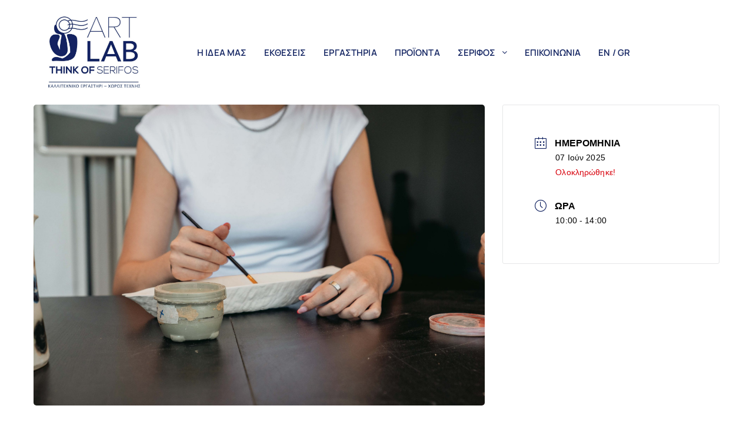

--- FILE ---
content_type: text/html; charset=UTF-8
request_url: https://thinkofserifos.gr/events/zografise-ta-keramika-sou/?occurrence=2024-07-22
body_size: 20866
content:
<!DOCTYPE html>
<html lang="el">
<head>
	<meta charset="UTF-8">
	<meta name="viewport" content="width=device-width, initial-scale=1.0, viewport-fit=cover" />		<style>:root,::before,::after{--mec-heading-font-family: 'Open Sans';--mec-paragraph-font-family: 'Open Sans';--mec-color-skin: #122361;--mec-color-skin-rgba-1: rgba(18,35,97,.25);--mec-color-skin-rgba-2: rgba(18,35,97,.5);--mec-color-skin-rgba-3: rgba(18,35,97,.75);--mec-color-skin-rgba-4: rgba(18,35,97,.11);--mec-container-normal-width: 1196px;--mec-container-large-width: 1690px;--mec-title-color: #122361;--mec-title-color-hover: #0a0a0a;--mec-content-color: #122361;--mec-fes-main-color: #40d9f1;--mec-fes-main-color-rgba-1: rgba(64, 217, 241, 0.12);--mec-fes-main-color-rgba-2: rgba(64, 217, 241, 0.23);--mec-fes-main-color-rgba-3: rgba(64, 217, 241, 0.03);--mec-fes-main-color-rgba-4: rgba(64, 217, 241, 0.3);--mec-fes-main-color-rgba-5: rgb(64 217 241 / 7%);--mec-fes-main-color-rgba-6: rgba(64, 217, 241, 0.2);--mec-fluent-main-color: #ade7ff;--mec-fluent-main-color-rgba-1: rgba(173, 231, 255, 0.3);--mec-fluent-main-color-rgba-2: rgba(173, 231, 255, 0.8);--mec-fluent-main-color-rgba-3: rgba(173, 231, 255, 0.1);--mec-fluent-main-color-rgba-4: rgba(173, 231, 255, 0.2);--mec-fluent-main-color-rgba-5: rgba(173, 231, 255, 0.7);--mec-fluent-main-color-rgba-6: rgba(173, 231, 255, 0.7);--mec-fluent-bold-color: #00acf8;--mec-fluent-bg-hover-color: #ebf9ff;--mec-fluent-bg-color: #f5f7f8;--mec-fluent-second-bg-color: #d6eef9;}</style><meta name='robots' content='index, follow, max-image-preview:large, max-snippet:-1, max-video-preview:-1' />
<link rel="alternate" hreflang="en" href="https://thinkofserifos.gr/en/events/paint-your-ceramics/" />
<link rel="alternate" hreflang="el" href="https://thinkofserifos.gr/events/zografise-ta-keramika-sou/" />
<link rel="alternate" hreflang="x-default" href="https://thinkofserifos.gr/events/zografise-ta-keramika-sou/" />

	<!-- This site is optimized with the Yoast SEO plugin v25.4 - https://yoast.com/wordpress/plugins/seo/ -->
	<title>Morning Cheer: Ζωγράφισε τα κεραμικά σου | ThinkOfSerifos</title>
	<link rel="canonical" href="https://thinkofserifos.gr/en/events/paint-your-ceramics/" />
	<meta property="og:locale" content="el_GR" />
	<meta property="og:type" content="article" />
	<meta property="og:title" content="Morning Cheer: Ζωγράφισε τα κεραμικά σου | ThinkOfSerifos" />
	<meta property="og:description" content="Καθημερινά κατά τις πρωινές ώρες μπορείτε να ζωγραφίσετε τα κεραμικά σας στην σκεπαστή βεράντα με θέα τη θάλασσα. Στο μεγάλο τραπέζι θα βρείτε όλα όσα χρειάζεστε για να εκφράσετε τη δημιουργικότητά σας. Πάρτε πινέλα και χρώματα, διαλέξτε το κεραμικό που σας αρέσει κι αφήστε τη φαντασία σας ελεύθερη. Αφού τελειώσετε, θα υαλώσουμε τα κεραμικά που Read More" />
	<meta property="og:url" content="https://thinkofserifos.gr/en/events/paint-your-ceramics/" />
	<meta property="og:site_name" content="ThinkOfSerifos" />
	<meta property="article:publisher" content="https://el-gr.facebook.com/thinkofserifos.gr/" />
	<meta property="article:modified_time" content="2025-06-07T11:52:41+00:00" />
	<meta property="og:image" content="https://thinkofserifos.gr/wp-content/uploads/2024/07/1-26-of-38-scaled.jpg" />
	<meta property="og:image:width" content="2560" />
	<meta property="og:image:height" content="1707" />
	<meta property="og:image:type" content="image/jpeg" />
	<meta name="twitter:card" content="summary_large_image" />
	<meta name="twitter:label1" content="Εκτιμώμενος χρόνος ανάγνωσης" />
	<meta name="twitter:data1" content="2 λεπτά" />
	<script type="application/ld+json" class="yoast-schema-graph">{"@context":"https://schema.org","@graph":[{"@type":"WebPage","@id":"https://thinkofserifos.gr/en/events/paint-your-ceramics/","url":"https://thinkofserifos.gr/en/events/paint-your-ceramics/","name":"Morning Cheer: Ζωγράφισε τα κεραμικά σου | ThinkOfSerifos","isPartOf":{"@id":"https://thinkofserifos.gr/#website"},"primaryImageOfPage":{"@id":"https://thinkofserifos.gr/en/events/paint-your-ceramics/#primaryimage"},"image":{"@id":"https://thinkofserifos.gr/en/events/paint-your-ceramics/#primaryimage"},"thumbnailUrl":"https://thinkofserifos.gr/wp-content/uploads/2024/07/1-26-of-38-scaled.jpg","datePublished":"2024-07-29T15:32:52+00:00","dateModified":"2025-06-07T11:52:41+00:00","breadcrumb":{"@id":"https://thinkofserifos.gr/en/events/paint-your-ceramics/#breadcrumb"},"inLanguage":"el","potentialAction":[{"@type":"ReadAction","target":["https://thinkofserifos.gr/en/events/paint-your-ceramics/"]}]},{"@type":"ImageObject","inLanguage":"el","@id":"https://thinkofserifos.gr/en/events/paint-your-ceramics/#primaryimage","url":"https://thinkofserifos.gr/wp-content/uploads/2024/07/1-26-of-38-scaled.jpg","contentUrl":"https://thinkofserifos.gr/wp-content/uploads/2024/07/1-26-of-38-scaled.jpg","width":2560,"height":1707},{"@type":"BreadcrumbList","@id":"https://thinkofserifos.gr/en/events/paint-your-ceramics/#breadcrumb","itemListElement":[{"@type":"ListItem","position":1,"name":"Home","item":"https://thinkofserifos.gr/"},{"@type":"ListItem","position":2,"name":"Events","item":"https://thinkofserifos.gr/events/"},{"@type":"ListItem","position":3,"name":"Morning Cheer: Ζωγράφισε τα κεραμικά σου"}]},{"@type":"WebSite","@id":"https://thinkofserifos.gr/#website","url":"https://thinkofserifos.gr/","name":"ThinkOfSerifos","description":"","publisher":{"@id":"https://thinkofserifos.gr/#organization"},"potentialAction":[{"@type":"SearchAction","target":{"@type":"EntryPoint","urlTemplate":"https://thinkofserifos.gr/?s={search_term_string}"},"query-input":{"@type":"PropertyValueSpecification","valueRequired":true,"valueName":"search_term_string"}}],"inLanguage":"el"},{"@type":"Organization","@id":"https://thinkofserifos.gr/#organization","name":"ThinkOfSerifos","alternateName":"TOS","url":"https://thinkofserifos.gr/","logo":{"@type":"ImageObject","inLanguage":"el","@id":"https://thinkofserifos.gr/#/schema/logo/image/","url":"https://thinkofserifos.gr/wp-content/uploads/2019/04/cropped-cropped-LOGO-1.png","contentUrl":"https://thinkofserifos.gr/wp-content/uploads/2019/04/cropped-cropped-LOGO-1.png","width":512,"height":512,"caption":"ThinkOfSerifos"},"image":{"@id":"https://thinkofserifos.gr/#/schema/logo/image/"},"sameAs":["https://el-gr.facebook.com/thinkofserifos.gr/"]}]}</script>
	<!-- / Yoast SEO plugin. -->


<link rel="alternate" type="application/rss+xml" title="Ροή RSS &raquo; ThinkOfSerifos" href="https://thinkofserifos.gr/feed/" />
<link rel="alternate" type="application/rss+xml" title="Ροή Σχολίων &raquo; ThinkOfSerifos" href="https://thinkofserifos.gr/comments/feed/" />
<link rel="alternate" title="oEmbed (JSON)" type="application/json+oembed" href="https://thinkofserifos.gr/wp-json/oembed/1.0/embed?url=https%3A%2F%2Fthinkofserifos.gr%2Fevents%2Fzografise-ta-keramika-sou%2F" />
<link rel="alternate" title="oEmbed (XML)" type="text/xml+oembed" href="https://thinkofserifos.gr/wp-json/oembed/1.0/embed?url=https%3A%2F%2Fthinkofserifos.gr%2Fevents%2Fzografise-ta-keramika-sou%2F&#038;format=xml" />
<style id='wp-img-auto-sizes-contain-inline-css' type='text/css'>
img:is([sizes=auto i],[sizes^="auto," i]){contain-intrinsic-size:3000px 1500px}
/*# sourceURL=wp-img-auto-sizes-contain-inline-css */
</style>
<link rel='stylesheet' id='mec-select2-style-css' href='https://thinkofserifos.gr/wp-content/plugins/modern-events-calendar/assets/packages/select2/select2.min.css?ver=7.11.0' type='text/css' media='all' />
<link rel='stylesheet' id='mec-font-icons-css' href='https://thinkofserifos.gr/wp-content/plugins/modern-events-calendar/assets/css/iconfonts.css?ver=6.9' type='text/css' media='all' />
<link rel='stylesheet' id='mec-frontend-style-css' href='https://thinkofserifos.gr/wp-content/plugins/modern-events-calendar/assets/css/frontend.min.css?ver=7.11.0' type='text/css' media='all' />
<link rel='stylesheet' id='accessibility-css' href='https://thinkofserifos.gr/wp-content/plugins/modern-events-calendar/assets/css/a11y.min.css?ver=7.11.0' type='text/css' media='all' />
<link rel='stylesheet' id='mec-tooltip-style-css' href='https://thinkofserifos.gr/wp-content/plugins/modern-events-calendar/assets/packages/tooltip/tooltip.css?ver=6.9' type='text/css' media='all' />
<link rel='stylesheet' id='mec-tooltip-shadow-style-css' href='https://thinkofserifos.gr/wp-content/plugins/modern-events-calendar/assets/packages/tooltip/tooltipster-sideTip-shadow.min.css?ver=6.9' type='text/css' media='all' />
<link rel='stylesheet' id='featherlight-css' href='https://thinkofserifos.gr/wp-content/plugins/modern-events-calendar/assets/packages/featherlight/featherlight.css?ver=6.9' type='text/css' media='all' />
<link rel='stylesheet' id='mec-lity-style-css' href='https://thinkofserifos.gr/wp-content/plugins/modern-events-calendar/assets/packages/lity/lity.min.css?ver=6.9' type='text/css' media='all' />
<link rel='stylesheet' id='mec-general-calendar-style-css' href='https://thinkofserifos.gr/wp-content/plugins/modern-events-calendar/assets/css/mec-general-calendar.css?ver=6.9' type='text/css' media='all' />
<link rel='stylesheet' id='magnific-popup-css' href='https://thinkofserifos.gr/wp-content/themes/zoli/assets/3rd/magnific-popup.css?ver=6.9' type='text/css' media='all' />
<link rel='stylesheet' id='swiper-style-css' href='https://thinkofserifos.gr/wp-content/themes/zoli/assets/3rd/swiper/swiper.css?ver=6.9' type='text/css' media='all' />
<link rel='stylesheet' id='font-awesome-css' href='https://thinkofserifos.gr/wp-content/themes/zoli/assets/css/font-awesome.min.css?ver=6.9' type='text/css' media='all' />
<link rel='stylesheet' id='opal-elementor-frontend-css' href='https://thinkofserifos.gr/wp-content/themes/zoli/assets/css/elementor-frontend.css?ver=6.9' type='text/css' media='all' />
<link rel='stylesheet' id='opal-megamenu-frontend-css' href='https://thinkofserifos.gr/wp-content/plugins/opal-megamenu-for-elementor/assets/css/frontend.css?ver=6.9' type='text/css' media='all' />
<style id='wp-emoji-styles-inline-css' type='text/css'>

	img.wp-smiley, img.emoji {
		display: inline !important;
		border: none !important;
		box-shadow: none !important;
		height: 1em !important;
		width: 1em !important;
		margin: 0 0.07em !important;
		vertical-align: -0.1em !important;
		background: none !important;
		padding: 0 !important;
	}
/*# sourceURL=wp-emoji-styles-inline-css */
</style>
<link rel='stylesheet' id='wpml-legacy-horizontal-list-0-css' href='https://thinkofserifos.gr/wp-content/plugins/sitepress-multilingual-cms/templates/language-switchers/legacy-list-horizontal/style.min.css?ver=1' type='text/css' media='all' />
<link rel='stylesheet' id='wpml-menu-item-0-css' href='https://thinkofserifos.gr/wp-content/plugins/sitepress-multilingual-cms/templates/language-switchers/menu-item/style.min.css?ver=1' type='text/css' media='all' />
<link rel='stylesheet' id='elementor-frontend-css' href='https://thinkofserifos.gr/wp-content/uploads/elementor/css/custom-frontend.min.css?ver=1751442172' type='text/css' media='all' />
<link rel='stylesheet' id='widget-image-css' href='https://thinkofserifos.gr/wp-content/plugins/elementor/assets/css/widget-image.min.css?ver=3.30.0' type='text/css' media='all' />
<link rel='stylesheet' id='widget-heading-css' href='https://thinkofserifos.gr/wp-content/plugins/elementor/assets/css/widget-heading.min.css?ver=3.30.0' type='text/css' media='all' />
<link rel='stylesheet' id='widget-divider-css' href='https://thinkofserifos.gr/wp-content/plugins/elementor/assets/css/widget-divider.min.css?ver=3.30.0' type='text/css' media='all' />
<link rel='stylesheet' id='widget-social-icons-css' href='https://thinkofserifos.gr/wp-content/plugins/elementor/assets/css/widget-social-icons.min.css?ver=3.30.0' type='text/css' media='all' />
<link rel='stylesheet' id='e-apple-webkit-css' href='https://thinkofserifos.gr/wp-content/uploads/elementor/css/custom-apple-webkit.min.css?ver=1751442172' type='text/css' media='all' />
<link rel='stylesheet' id='widget-posts-css' href='https://thinkofserifos.gr/wp-content/plugins/elementor-pro/assets/css/widget-posts.min.css?ver=3.30.0' type='text/css' media='all' />
<link rel='stylesheet' id='elementor-post-6-css' href='https://thinkofserifos.gr/wp-content/uploads/elementor/css/post-6.css?ver=1751442172' type='text/css' media='all' />
<link rel='stylesheet' id='uael-frontend-css' href='https://thinkofserifos.gr/wp-content/plugins/ultimate-elementor/assets/min-css/uael-frontend.min.css?ver=1.36.32' type='text/css' media='all' />
<link rel='stylesheet' id='she-header-style-css' href='https://thinkofserifos.gr/wp-content/plugins/sticky-header-effects-for-elementor/assets/css/she-header-style.css?ver=2.0' type='text/css' media='all' />
<link rel='stylesheet' id='widget-alert-css' href='https://thinkofserifos.gr/wp-content/uploads/elementor/css/custom-widget-alert.min.css?ver=1751442172' type='text/css' media='all' />
<link rel='stylesheet' id='elementor-post-3052-css' href='https://thinkofserifos.gr/wp-content/uploads/elementor/css/post-3052.css?ver=1751445504' type='text/css' media='all' />
<link rel='stylesheet' id='elementor-post-3060-css' href='https://thinkofserifos.gr/wp-content/uploads/elementor/css/post-3060.css?ver=1751442173' type='text/css' media='all' />
<link rel='stylesheet' id='elementor-post-3162-css' href='https://thinkofserifos.gr/wp-content/uploads/elementor/css/post-3162.css?ver=1753802172' type='text/css' media='all' />
<link rel='stylesheet' id='zoli-styles-css' href='https://thinkofserifos.gr/wp-content/themes/zoli/style.min.css?ver=1.2.0.1717414370' type='text/css' media='all' />
<link rel='stylesheet' id='elementor-gf-local-roboto-css' href='https://thinkofserifos.gr/wp-content/uploads/elementor/google-fonts/css/roboto.css?ver=1750154992' type='text/css' media='all' />
<link rel='stylesheet' id='elementor-gf-local-robotoslab-css' href='https://thinkofserifos.gr/wp-content/uploads/elementor/google-fonts/css/robotoslab.css?ver=1750154999' type='text/css' media='all' />
<link rel='stylesheet' id='elementor-gf-local-manrope-css' href='https://thinkofserifos.gr/wp-content/uploads/elementor/google-fonts/css/manrope.css?ver=1750155003' type='text/css' media='all' />
<script type="text/javascript" src="https://thinkofserifos.gr/wp-includes/js/jquery/jquery.min.js?ver=3.7.1" id="jquery-core-js"></script>
<script type="text/javascript" src="https://thinkofserifos.gr/wp-includes/js/jquery/jquery-migrate.min.js?ver=3.4.1" id="jquery-migrate-js"></script>
<script type="text/javascript" id="wpml-cookie-js-extra">
/* <![CDATA[ */
var wpml_cookies = {"wp-wpml_current_language":{"value":"el","expires":1,"path":"/"}};
var wpml_cookies = {"wp-wpml_current_language":{"value":"el","expires":1,"path":"/"}};
//# sourceURL=wpml-cookie-js-extra
/* ]]> */
</script>
<script type="text/javascript" src="https://thinkofserifos.gr/wp-content/plugins/sitepress-multilingual-cms/res/js/cookies/language-cookie.js?ver=476000" id="wpml-cookie-js" defer="defer" data-wp-strategy="defer"></script>
<script type="text/javascript" src="https://thinkofserifos.gr/wp-content/plugins/modern-events-calendar/assets/js/mec-general-calendar.js?ver=7.11.0" id="mec-general-calendar-script-js"></script>
<script type="text/javascript" src="https://thinkofserifos.gr/wp-content/plugins/modern-events-calendar/assets/packages/tooltip/tooltip.js?ver=7.11.0" id="mec-tooltip-script-js"></script>
<script type="text/javascript" id="mec-frontend-script-js-extra">
/* <![CDATA[ */
var mecdata = {"day":"day","days":"days","hour":"hour","hours":"hours","minute":"minute","minutes":"minutes","second":"second","seconds":"seconds","next":"\u0395\u03c0\u03cc\u03bc\u03b5\u03bd\u03bf","prev":"Prev","elementor_edit_mode":"no","recapcha_key":"6LcOtu8pAAAAAE9tQsev1vaeGkZiqSIR7bYA09gl","ajax_url":"https://thinkofserifos.gr/wp-admin/admin-ajax.php","fes_nonce":"4e834c0267","fes_thankyou_page_time":"2000","fes_upload_nonce":"34fac44789","current_year":"2026","current_month":"01","datepicker_format":"dd-mm-yy&d-m-Y"};
//# sourceURL=mec-frontend-script-js-extra
/* ]]> */
</script>
<script type="text/javascript" src="https://thinkofserifos.gr/wp-content/plugins/modern-events-calendar/assets/js/frontend.js?ver=7.11.0" id="mec-frontend-script-js"></script>
<script type="text/javascript" src="https://thinkofserifos.gr/wp-content/plugins/modern-events-calendar/assets/js/events.js?ver=7.11.0" id="mec-events-script-js"></script>
<script type="text/javascript" src="https://thinkofserifos.gr/wp-content/plugins/sticky-header-effects-for-elementor/assets/js/she-header.js?ver=2.0" id="she-header-js"></script>
<link rel="https://api.w.org/" href="https://thinkofserifos.gr/wp-json/" /><link rel="alternate" title="JSON" type="application/json" href="https://thinkofserifos.gr/wp-json/wp/v2/mec-events/3052" /><link rel="EditURI" type="application/rsd+xml" title="RSD" href="https://thinkofserifos.gr/xmlrpc.php?rsd" />
<meta name="generator" content="WordPress 6.9" />
<link rel='shortlink' href='https://thinkofserifos.gr/?p=3052' />
<meta name="generator" content="WPML ver:4.7.6 stt:1,13;" />
<!-- start Simple Custom CSS and JS -->
<style type="text/css">
.mec-related-events-wrap {
	display:none!important;
}

.mec-next-event-details {
	display:none;
}

.mec-event-time {
margin-left: 100px;
}

.mec-single-event-category {
	display:none;
}

.mec-hourly-schedule-speaker-name {
    font-weight: 500;
    font-size: 25px;
    line-height: 1.2;
    color: #122361;
 	text-transform: capitalize;
}

/*css booking*/
.mec-booking-progress-bar li.mec-active .progress-index {
    background: #122361!important;
    border-color: #122361!important;
    color: #fff;
}
  .mec-wrap .mec-booking-progress-bar li.mec-active:after, .mec-wrap .mec-booking-progress-bar li.mec-active:before {  
    background: #122361;
}
.lity-content .mec-booking-progress-bar li.mec-active, .mec-booking-shortcode .mec-booking-progress-bar li.mec-active, .mec-wrap .mec-booking-progress-bar li.mec-active {
    color: #0b0c0b;
}
.mec-wrap button:not(.owl-dot):not(.gm-control-active):not(.mejs):not(.owl-prev):not(.owl-next):not(.mec-googlemap-details button):not(.mec-googlemap-skin button), .mec-wrap input[type=button], .mec-wrap input[type=reset], .mec-wrap input[type=submit] {
    background: rgb(255 255 255 / 25%);
}

.mec-booking-checkout-total-wrapper {
    display: block;
    padding-left: 20px;
}

 .mec-click-pay #mec_woo_add_to_cart_btn_r, .mec-single-event .mec-events-meta-group-booking .mec-click-pay button.mec-book-form-next-button {
 
    background:#122361!important;
    border-color:#122361!important;
    color: #fff !important;
    font-weight: 700 !important;
}


.mec-book-tickets-container .mec-book-ticket-container .mec-ticket-detail, .lity-content .mec-events-meta-group-booking .mec-book-tickets-container .mec-book-ticket-container .mec-ticket-detail {
display:none!important;
}

.mec-totalcal-view {

    display: none;
}

.mec-event-ticket-available {
	display:none!important;
	
}

.mec-calendar .mec-event-article .mec-event-title {
    font-size: 13px;
    padding: 0;
    margin: 10px 0 8px;
    font-weight: 700;
	text-transform: none;
}

.mec-calendar .mec-calendar-events-side {
    padding: 0px!Important;
	}
.mec-calendar .mec-calendar-side {
    padding: 20px;
	}

.mec-calendar .mec-event-footer {
    display: none;
}

.mec-wrap .mec-single-title, .single-mec-events .mec-wrap.mec-no-access-error h1 {
    margin-top: 0;
    margin-bottom: 30px;
    font-weight: 700;
    font-size: 23px;
    FONT-FAMILY: 'Manrope';
    color: #122361;
}

.mec-wrap p {

    font-weight: 400!important;
    color: black;
    font-family: manrope;
    font-size: 15px!important;
    color: black;
}

.mec-events-progress-bar {
    display: none;
}

@media only screen and (min-width: 480px) and (max-width: 867px) {
    .mec-container {
    width:100%!important;
    }
}

	.mec-calendar .mec-calendar-header h2 {
    text-transform: capitalize!important;
    font-size: 17px;
    font-weight: 700;
    color: #333;
}

@media only screen and (max-width: 479px) {
    .mec-container {
        width: 100%;
    }


.mec-hourly-schedule-speaker-job-title {
    display: none;
}
	.mec-calendar .mec-calendar-header h2 {
    text-transform: capitalize!important;
    font-size: 15px;
	margin-bottom:15px;
    font-weight: 700;
    color: #333;
}	

.mec-box-calendar.mec-calendar .mec-calendar-side .mec-previous-month,     .mec-box-calendar.mec-calendar .mec-calendar-side .mec-next-month {
        top: 50px; 
 
		}
	.mec-box-calendar.mec-calendar .mec-calendar-header {
    margin-bottom: 50px;
}
	}</style>
<!-- end Simple Custom CSS and JS -->
<!-- start Simple Custom CSS and JS -->
<style type="text/css">
/*Link Color*/
a:hover {
  color: #122361;
}

/*History tabs*/ 

.elementor-widget-tabs .elementor-tab-title.elementor-active {
    border-bottom: 2px solid #122361!important;
 
}

.elementor-widget-tabs.elementor-tabs-view-horizontal .elementor-tabs-wrapper {
    margin-bottom: 10px!important;
}

.elementor-widget-tabs .elementor-tab-title {
	margin-right: 10px!important;}

.elementor-tab-title {
	padding:8px!Important;
	background-color:transparent!Important;
}

.elementor-active{
	background-color:WHITE!important;
}

.fancybox-caption {
	    margin-left: 29%;
    margin-right: 29%;
    text-align: left;
  
}


.fancybox-caption:before {
    background-image: display none;
	    background: transparent;
}

/*mobile menu*/
.offcanvas-top {
    display: none;
}
.offcanvas-inner .offcanvas-logo img {
    width: 70%;
    margin-bottom: 20px;
	 margin-top: 20px;
}
.offcanvas-bottom {
	display:none;
}
.opalelementor-nav-menu .sub-menu a.opalelementor-sub-item {
    line-height: 10px;
}
.offcanvas-content .opalelementor-nav-menu>li .opalelementor-nav-menu--dropdown {
    padding: 0;
    border: 0 !important;
}

@media only screen and (max-width: 600px) {
.fancybox-caption {
 margin-left: 0%;
 margin-right: 0%;
	
	}}

/*.mec-qrcode-details{display:none;}*/
/* ticket form fix */
.mec-booking-progress-bar, .mec-single-event .mec-booking-progress-bar,.mec-single-event .mec-events-meta-group-booking ul, .mec-single-event .mec-book-form-price {width: 100%;}
.mec-single-event .mec-book-first, .mec-single-event .mec-book-form-gateways, .mec-single-event .mec-book-form-price, .mec-single-event .mec-event-tickets-list, .mec-single-event form.mec-click-next {width: 100%;}
.mec-booking-checkout-total-wrapper{display: block;}</style>
<!-- end Simple Custom CSS and JS -->
<!-- start Simple Custom CSS and JS -->
<!-- Google tag (gtag.js) -->
<script async src="https://www.googletagmanager.com/gtag/js?id=G-H3P6H0JXFY"></script>
<script>
  window.dataLayer = window.dataLayer || [];
  function gtag(){dataLayer.push(arguments);}
  gtag('js', new Date());

  gtag('config', 'G-H3P6H0JXFY');
</script><!-- end Simple Custom CSS and JS -->
<meta name="generator" content="Elementor 3.30.0; features: e_font_icon_svg, additional_custom_breakpoints; settings: css_print_method-external, google_font-enabled, font_display-swap">
			<style>
				.e-con.e-parent:nth-of-type(n+4):not(.e-lazyloaded):not(.e-no-lazyload),
				.e-con.e-parent:nth-of-type(n+4):not(.e-lazyloaded):not(.e-no-lazyload) * {
					background-image: none !important;
				}
				@media screen and (max-height: 1024px) {
					.e-con.e-parent:nth-of-type(n+3):not(.e-lazyloaded):not(.e-no-lazyload),
					.e-con.e-parent:nth-of-type(n+3):not(.e-lazyloaded):not(.e-no-lazyload) * {
						background-image: none !important;
					}
				}
				@media screen and (max-height: 640px) {
					.e-con.e-parent:nth-of-type(n+2):not(.e-lazyloaded):not(.e-no-lazyload),
					.e-con.e-parent:nth-of-type(n+2):not(.e-lazyloaded):not(.e-no-lazyload) * {
						background-image: none !important;
					}
				}
			</style>
			<meta name="generator" content="Powered by Slider Revolution 6.6.19 - responsive, Mobile-Friendly Slider Plugin for WordPress with comfortable drag and drop interface." />
<link rel="icon" href="https://thinkofserifos.gr/wp-content/uploads/2018/07/cropped-TOS_Poststamplogo-32x32.png" sizes="32x32" />
<link rel="icon" href="https://thinkofserifos.gr/wp-content/uploads/2018/07/cropped-TOS_Poststamplogo-192x192.png" sizes="192x192" />
<link rel="apple-touch-icon" href="https://thinkofserifos.gr/wp-content/uploads/2018/07/cropped-TOS_Poststamplogo-180x180.png" />
<meta name="msapplication-TileImage" content="https://thinkofserifos.gr/wp-content/uploads/2018/07/cropped-TOS_Poststamplogo-270x270.png" />
<script>function setREVStartSize(e){
			//window.requestAnimationFrame(function() {
				window.RSIW = window.RSIW===undefined ? window.innerWidth : window.RSIW;
				window.RSIH = window.RSIH===undefined ? window.innerHeight : window.RSIH;
				try {
					var pw = document.getElementById(e.c).parentNode.offsetWidth,
						newh;
					pw = pw===0 || isNaN(pw) || (e.l=="fullwidth" || e.layout=="fullwidth") ? window.RSIW : pw;
					e.tabw = e.tabw===undefined ? 0 : parseInt(e.tabw);
					e.thumbw = e.thumbw===undefined ? 0 : parseInt(e.thumbw);
					e.tabh = e.tabh===undefined ? 0 : parseInt(e.tabh);
					e.thumbh = e.thumbh===undefined ? 0 : parseInt(e.thumbh);
					e.tabhide = e.tabhide===undefined ? 0 : parseInt(e.tabhide);
					e.thumbhide = e.thumbhide===undefined ? 0 : parseInt(e.thumbhide);
					e.mh = e.mh===undefined || e.mh=="" || e.mh==="auto" ? 0 : parseInt(e.mh,0);
					if(e.layout==="fullscreen" || e.l==="fullscreen")
						newh = Math.max(e.mh,window.RSIH);
					else{
						e.gw = Array.isArray(e.gw) ? e.gw : [e.gw];
						for (var i in e.rl) if (e.gw[i]===undefined || e.gw[i]===0) e.gw[i] = e.gw[i-1];
						e.gh = e.el===undefined || e.el==="" || (Array.isArray(e.el) && e.el.length==0)? e.gh : e.el;
						e.gh = Array.isArray(e.gh) ? e.gh : [e.gh];
						for (var i in e.rl) if (e.gh[i]===undefined || e.gh[i]===0) e.gh[i] = e.gh[i-1];
											
						var nl = new Array(e.rl.length),
							ix = 0,
							sl;
						e.tabw = e.tabhide>=pw ? 0 : e.tabw;
						e.thumbw = e.thumbhide>=pw ? 0 : e.thumbw;
						e.tabh = e.tabhide>=pw ? 0 : e.tabh;
						e.thumbh = e.thumbhide>=pw ? 0 : e.thumbh;
						for (var i in e.rl) nl[i] = e.rl[i]<window.RSIW ? 0 : e.rl[i];
						sl = nl[0];
						for (var i in nl) if (sl>nl[i] && nl[i]>0) { sl = nl[i]; ix=i;}
						var m = pw>(e.gw[ix]+e.tabw+e.thumbw) ? 1 : (pw-(e.tabw+e.thumbw)) / (e.gw[ix]);
						newh =  (e.gh[ix] * m) + (e.tabh + e.thumbh);
					}
					var el = document.getElementById(e.c);
					if (el!==null && el) el.style.height = newh+"px";
					el = document.getElementById(e.c+"_wrapper");
					if (el!==null && el) {
						el.style.height = newh+"px";
						el.style.display = "block";
					}
				} catch(e){
					console.log("Failure at Presize of Slider:" + e)
				}
			//});
		  };</script>
		<style type="text/css" id="wp-custom-css">
			.mec-time-comment {
    color: black;
    font-size: 14px;
    font-style: normal;
    font-weight: 400;
}		</style>
		
<!-- Styles cached and displayed inline for speed -->
<style type="text/css" id="wpopal-customize-css">
@import url('//fonts.googleapis.com/css?family=Manrope:400');body{font-family:"Manrope"}body .container{max-width:1200px}body.layout-boxed #page{max-width:1200px}
</style>
</head>
<body class="wp-singular mec-events-template-default single single-mec-events postid-3052 wp-custom-logo wp-theme-zoli mec-theme-zoli elementor-default elementor-kit-6 elementor-page elementor-page-3052">
		<div data-elementor-type="header" data-elementor-id="3060" class="elementor elementor-3060 elementor-location-header" data-elementor-post-type="elementor_library">
					<section class="elementor-section elementor-top-section elementor-element elementor-element-9ba3cef elementor-section-content-middle elementor-hidden-mobile elementor-hidden-tablet elementor-section-boxed elementor-section-height-default elementor-section-height-default" data-id="9ba3cef" data-element_type="section" data-settings="{&quot;background_background&quot;:&quot;classic&quot;}">
						<div class="elementor-container elementor-column-gap-no">
					<div class="elementor-column elementor-col-50 elementor-top-column elementor-element elementor-element-7764be9" data-id="7764be9" data-element_type="column">
			<div class="elementor-widget-wrap elementor-element-populated">
						<div class="elementor-element elementor-element-5574397 elementor-widget elementor-widget-image" data-id="5574397" data-element_type="widget" data-widget_type="image.default">
				<div class="elementor-widget-container">
																<a href="https://thinkofserifos.gr">
							<img width="1169" height="926" src="https://thinkofserifos.gr/wp-content/uploads/2024/06/art-lab-think-of-serifos-logo.jpg" class="attachment-full size-full wp-image-6317" alt="" srcset="https://thinkofserifos.gr/wp-content/uploads/2024/06/art-lab-think-of-serifos-logo.jpg 1169w, https://thinkofserifos.gr/wp-content/uploads/2024/06/art-lab-think-of-serifos-logo-300x238.jpg 300w, https://thinkofserifos.gr/wp-content/uploads/2024/06/art-lab-think-of-serifos-logo-1024x811.jpg 1024w, https://thinkofserifos.gr/wp-content/uploads/2024/06/art-lab-think-of-serifos-logo-768x608.jpg 768w" sizes="(max-width: 1169px) 100vw, 1169px" />								</a>
															</div>
				</div>
					</div>
		</div>
				<div class="elementor-column elementor-col-50 elementor-top-column elementor-element elementor-element-6e4b6a9" data-id="6e4b6a9" data-element_type="column">
			<div class="elementor-widget-wrap elementor-element-populated">
						<div class="elementor-element elementor-element-deaf3bc uael-submenu-open-hover uael-submenu-icon-arrow uael-submenu-animation-none uael-link-redirect-child uael-nav-menu__breakpoint-tablet uael-nav-menu-toggle-label-no elementor-widget elementor-widget-uael-nav-menu" data-id="deaf3bc" data-element_type="widget" data-settings="{&quot;distance_from_menu&quot;:{&quot;unit&quot;:&quot;px&quot;,&quot;size&quot;:&quot;&quot;,&quot;sizes&quot;:[]},&quot;distance_from_menu_widescreen&quot;:{&quot;unit&quot;:&quot;px&quot;,&quot;size&quot;:&quot;&quot;,&quot;sizes&quot;:[]},&quot;distance_from_menu_laptop&quot;:{&quot;unit&quot;:&quot;px&quot;,&quot;size&quot;:&quot;&quot;,&quot;sizes&quot;:[]},&quot;distance_from_menu_tablet&quot;:{&quot;unit&quot;:&quot;px&quot;,&quot;size&quot;:&quot;&quot;,&quot;sizes&quot;:[]},&quot;distance_from_menu_mobile&quot;:{&quot;unit&quot;:&quot;px&quot;,&quot;size&quot;:&quot;&quot;,&quot;sizes&quot;:[]}}" data-widget_type="uael-nav-menu.default">
				<div class="elementor-widget-container">
							<div class="uael-nav-menu uael-layout-horizontal uael-nav-menu-layout uael-pointer__underline uael-animation__fade" data-layout="horizontal">
				<div role="button" class="uael-nav-menu__toggle elementor-clickable">
					<span class="screen-reader-text">Main Menu</span>
					<div class="uael-nav-menu-icon">
						<svg aria-hidden="true" tabindex="0" class="e-font-icon-svg e-fas-align-justify" viewBox="0 0 448 512" xmlns="http://www.w3.org/2000/svg"><path d="M432 416H16a16 16 0 0 0-16 16v32a16 16 0 0 0 16 16h416a16 16 0 0 0 16-16v-32a16 16 0 0 0-16-16zm0-128H16a16 16 0 0 0-16 16v32a16 16 0 0 0 16 16h416a16 16 0 0 0 16-16v-32a16 16 0 0 0-16-16zm0-128H16a16 16 0 0 0-16 16v32a16 16 0 0 0 16 16h416a16 16 0 0 0 16-16v-32a16 16 0 0 0-16-16zm0-128H16A16 16 0 0 0 0 48v32a16 16 0 0 0 16 16h416a16 16 0 0 0 16-16V48a16 16 0 0 0-16-16z"></path></svg>					</div>
									</div>
							<nav class="uael-nav-menu__layout-horizontal uael-nav-menu__submenu-arrow" data-toggle-icon="&lt;svg aria-hidden=&quot;true&quot; tabindex=&quot;0&quot; class=&quot;e-font-icon-svg e-fas-align-justify&quot; viewBox=&quot;0 0 448 512&quot; xmlns=&quot;http://www.w3.org/2000/svg&quot;&gt;&lt;path d=&quot;M432 416H16a16 16 0 0 0-16 16v32a16 16 0 0 0 16 16h416a16 16 0 0 0 16-16v-32a16 16 0 0 0-16-16zm0-128H16a16 16 0 0 0-16 16v32a16 16 0 0 0 16 16h416a16 16 0 0 0 16-16v-32a16 16 0 0 0-16-16zm0-128H16a16 16 0 0 0-16 16v32a16 16 0 0 0 16 16h416a16 16 0 0 0 16-16v-32a16 16 0 0 0-16-16zm0-128H16A16 16 0 0 0 0 48v32a16 16 0 0 0 16 16h416a16 16 0 0 0 16-16V48a16 16 0 0 0-16-16z&quot;&gt;&lt;/path&gt;&lt;/svg&gt;" data-close-icon="&lt;svg aria-hidden=&quot;true&quot; tabindex=&quot;0&quot; class=&quot;e-font-icon-svg e-far-window-close&quot; viewBox=&quot;0 0 512 512&quot; xmlns=&quot;http://www.w3.org/2000/svg&quot;&gt;&lt;path d=&quot;M464 32H48C21.5 32 0 53.5 0 80v352c0 26.5 21.5 48 48 48h416c26.5 0 48-21.5 48-48V80c0-26.5-21.5-48-48-48zm0 394c0 3.3-2.7 6-6 6H54c-3.3 0-6-2.7-6-6V86c0-3.3 2.7-6 6-6h404c3.3 0 6 2.7 6 6v340zM356.5 194.6L295.1 256l61.4 61.4c4.6 4.6 4.6 12.1 0 16.8l-22.3 22.3c-4.6 4.6-12.1 4.6-16.8 0L256 295.1l-61.4 61.4c-4.6 4.6-12.1 4.6-16.8 0l-22.3-22.3c-4.6-4.6-4.6-12.1 0-16.8l61.4-61.4-61.4-61.4c-4.6-4.6-4.6-12.1 0-16.8l22.3-22.3c4.6-4.6 12.1-4.6 16.8 0l61.4 61.4 61.4-61.4c4.6-4.6 12.1-4.6 16.8 0l22.3 22.3c4.7 4.6 4.7 12.1 0 16.8z&quot;&gt;&lt;/path&gt;&lt;/svg&gt;" data-full-width="yes"><ul id="menu-1-deaf3bc" class="uael-nav-menu"><li id="menu-item-797" class="menu-item menu-item-type-post_type menu-item-object-page parent uael-creative-menu"><a href="https://thinkofserifos.gr/i-idea-mas/" class = "uael-menu-item">Η ΙΔΕΑ ΜΑΣ</a></li>
<li id="menu-item-6424" class="menu-item menu-item-type-post_type menu-item-object-page parent uael-creative-menu"><a href="https://thinkofserifos.gr/ektheseis/" class = "uael-menu-item">ΕΚΘΕΣΕΙΣ</a></li>
<li id="menu-item-3479" class="menu-item menu-item-type-post_type menu-item-object-page parent uael-creative-menu"><a href="https://thinkofserifos.gr/mathimata/" class = "uael-menu-item">ΕΡΓΑΣΤΗΡΙΑ</a></li>
<li id="menu-item-749" class="menu-item menu-item-type-post_type menu-item-object-page parent uael-creative-menu"><a href="https://thinkofserifos.gr/proionta/" class = "uael-menu-item">ΠΡΟΪΟΝΤΑ</a></li>
<li id="menu-item-927" class="menu-item menu-item-type-post_type menu-item-object-page menu-item-has-children parent uael-has-submenu uael-creative-menu"><div class="uael-has-submenu-container"><a href="https://thinkofserifos.gr/i-serifos/" class = "uael-menu-item">ΣΕΡΙΦΟΣ<span class='uael-menu-toggle sub-arrow uael-menu-child-0'><i class='fa'></i></span></a></div>
<ul class="sub-menu">
	<li id="menu-item-928" class="menu-item menu-item-type-post_type menu-item-object-page uael-creative-menu"><a href="https://thinkofserifos.gr/i-serifos/" class = "uael-sub-menu-item">Η ΣΕΡΙΦΟΣ</a></li>
	<li id="menu-item-960" class="menu-item menu-item-type-post_type menu-item-object-page uael-creative-menu"><a href="https://thinkofserifos.gr/i-serifos/axiotheata/" class = "uael-sub-menu-item">ΑΞΙΟΘΕΑΤΑ</a></li>
	<li id="menu-item-1165" class="menu-item menu-item-type-post_type menu-item-object-page uael-creative-menu"><a href="https://thinkofserifos.gr/i-serifos/anakalypseis/" class = "uael-sub-menu-item">ΑΝΑΚΑΛΥΨΕΙΣ</a></li>
	<li id="menu-item-1180" class="menu-item menu-item-type-post_type menu-item-object-page uael-creative-menu"><a href="https://thinkofserifos.gr/i-serifos/i-chora-serifou/" class = "uael-sub-menu-item">Η ΧΩΡΑ ΣΕΡΙΦΟΥ</a></li>
	<li id="menu-item-1193" class="menu-item menu-item-type-post_type menu-item-object-page uael-creative-menu"><a href="https://thinkofserifos.gr/i-serifos/to-kastro-tis-serifou/" class = "uael-sub-menu-item">ΤΟ ΚΑΣΤΡΟ ΤΗΣ ΣΕΡΙΦΟΥ</a></li>
	<li id="menu-item-1203" class="menu-item menu-item-type-post_type menu-item-object-page uael-creative-menu"><a href="https://thinkofserifos.gr/i-serifos/metalleia-serifou/" class = "uael-sub-menu-item">ΜΕΤΑΛΛΕΙΑ ΣΕΡΙΦΟΥ</a></li>
	<li id="menu-item-1210" class="menu-item menu-item-type-post_type menu-item-object-page uael-creative-menu"><a href="https://thinkofserifos.gr/i-serifos/to-livadi/" class = "uael-sub-menu-item">ΤΟ ΛΙΒΑΔΙ</a></li>
	<li id="menu-item-1220" class="menu-item menu-item-type-post_type menu-item-object-page uael-creative-menu"><a href="https://thinkofserifos.gr/i-serifos/diadromes/" class = "uael-sub-menu-item">ΔΙΑΔΡΟΜΕΣ</a></li>
	<li id="menu-item-1268" class="menu-item menu-item-type-post_type menu-item-object-page uael-creative-menu"><a href="https://thinkofserifos.gr/i-serifos/monopatia/" class = "uael-sub-menu-item">ΜΟΝΟΠΑΤΙΑ</a></li>
	<li id="menu-item-1267" class="menu-item menu-item-type-post_type menu-item-object-page uael-creative-menu"><a href="https://thinkofserifos.gr/i-serifos/paralies/" class = "uael-sub-menu-item">ΠΑΡΑΛΙΕΣ</a></li>
	<li id="menu-item-1266" class="menu-item menu-item-type-post_type menu-item-object-page uael-creative-menu"><a href="https://thinkofserifos.gr/i-serifos/politismos/" class = "uael-sub-menu-item">ΠΟΛΙΤΙΣΜΟΣ</a></li>
	<li id="menu-item-1265" class="menu-item menu-item-type-post_type menu-item-object-page uael-creative-menu"><a href="https://thinkofserifos.gr/i-serifos/chrisima/" class = "uael-sub-menu-item">ΧΡΗΣΙΜΑ</a></li>
</ul>
</li>
<li id="menu-item-443" class="menu-item menu-item-type-post_type menu-item-object-page parent uael-creative-menu"><a href="https://thinkofserifos.gr/epikoinonia/" class = "uael-menu-item">ΕΠΙΚΟΙΝΩΝΙΑ</a></li>
<li id="menu-item-wpml-ls-33-en" class="menu-item wpml-ls-slot-33 wpml-ls-item wpml-ls-item-en wpml-ls-menu-item wpml-ls-first-item wpml-ls-last-item menu-item-type-wpml_ls_menu_item menu-item-object-wpml_ls_menu_item parent uael-creative-menu"><a title="Αλλαγή σε EN / GR" href="https://thinkofserifos.gr/en/events/paint-your-ceramics/" class = "uael-menu-item"><span class="wpml-ls-display">EN / GR</span></a></li>
</ul></nav>
					</div>
							</div>
				</div>
					</div>
		</div>
					</div>
		</section>
		<div class="elementor-element elementor-element-5b505c4 elementor-hidden-widescreen elementor-hidden-desktop elementor-hidden-laptop e-con-full e-flex e-con e-parent" data-id="5b505c4" data-element_type="container" data-settings="{&quot;background_background&quot;:&quot;classic&quot;}">
		<div class="elementor-element elementor-element-114871d e-con-full e-flex e-con e-child" data-id="114871d" data-element_type="container">
				<div class="elementor-element elementor-element-805e6b9 elementor-widget elementor-widget-image" data-id="805e6b9" data-element_type="widget" data-widget_type="image.default">
				<div class="elementor-widget-container">
																<a href="https://thinkofserifos.gr">
							<img width="1169" height="926" src="https://thinkofserifos.gr/wp-content/uploads/2024/06/art-lab-think-of-serifos-logo.jpg" class="attachment-full size-full wp-image-6317" alt="" srcset="https://thinkofserifos.gr/wp-content/uploads/2024/06/art-lab-think-of-serifos-logo.jpg 1169w, https://thinkofserifos.gr/wp-content/uploads/2024/06/art-lab-think-of-serifos-logo-300x238.jpg 300w, https://thinkofserifos.gr/wp-content/uploads/2024/06/art-lab-think-of-serifos-logo-1024x811.jpg 1024w, https://thinkofserifos.gr/wp-content/uploads/2024/06/art-lab-think-of-serifos-logo-768x608.jpg 768w" sizes="(max-width: 1169px) 100vw, 1169px" />								</a>
															</div>
				</div>
				</div>
		<div class="elementor-element elementor-element-ac25f47 e-con-full e-flex e-con e-child" data-id="ac25f47" data-element_type="container">
				<div class="elementor-element elementor-element-5a9dcce uael-menu-item-flex-start uael-menu-item-flex-start uael-menu-item-space-between uael-submenu-icon-arrow uael-link-redirect-child elementor-widget elementor-widget-uael-nav-menu" data-id="5a9dcce" data-element_type="widget" data-widget_type="uael-nav-menu.default">
				<div class="elementor-widget-container">
								<div class="uael-nav-menu__toggle elementor-clickable uael-flyout-trigger" tabindex="0">
					<div class="uael-nav-menu-icon">
						<svg aria-hidden="true" tabindex="0" class="e-font-icon-svg e-fas-align-left" viewBox="0 0 448 512" xmlns="http://www.w3.org/2000/svg"><path d="M12.83 352h262.34A12.82 12.82 0 0 0 288 339.17v-38.34A12.82 12.82 0 0 0 275.17 288H12.83A12.82 12.82 0 0 0 0 300.83v38.34A12.82 12.82 0 0 0 12.83 352zm0-256h262.34A12.82 12.82 0 0 0 288 83.17V44.83A12.82 12.82 0 0 0 275.17 32H12.83A12.82 12.82 0 0 0 0 44.83v38.34A12.82 12.82 0 0 0 12.83 96zM432 160H16a16 16 0 0 0-16 16v32a16 16 0 0 0 16 16h416a16 16 0 0 0 16-16v-32a16 16 0 0 0-16-16zm0 256H16a16 16 0 0 0-16 16v32a16 16 0 0 0 16 16h416a16 16 0 0 0 16-16v-32a16 16 0 0 0-16-16z"></path></svg>					</div>
									</div>
		<div class="uael-flyout-wrapper" >
			<div class="uael-flyout-overlay elementor-clickable"></div>
			<div class="uael-flyout-container">
				<div id="uael-flyout-content-id-5a9dcce" class="uael-side uael-flyout-left uael-flyout-open" data-layout="left" data-flyout-type="normal">
					<div class="uael-flyout-content push">
													<nav ><ul id="menu-1-5a9dcce" class="uael-nav-menu"><li id="menu-item-797" class="menu-item menu-item-type-post_type menu-item-object-page parent uael-creative-menu"><a href="https://thinkofserifos.gr/i-idea-mas/" class = "uael-menu-item">Η ΙΔΕΑ ΜΑΣ</a></li>
<li id="menu-item-6424" class="menu-item menu-item-type-post_type menu-item-object-page parent uael-creative-menu"><a href="https://thinkofserifos.gr/ektheseis/" class = "uael-menu-item">ΕΚΘΕΣΕΙΣ</a></li>
<li id="menu-item-3479" class="menu-item menu-item-type-post_type menu-item-object-page parent uael-creative-menu"><a href="https://thinkofserifos.gr/mathimata/" class = "uael-menu-item">ΕΡΓΑΣΤΗΡΙΑ</a></li>
<li id="menu-item-749" class="menu-item menu-item-type-post_type menu-item-object-page parent uael-creative-menu"><a href="https://thinkofserifos.gr/proionta/" class = "uael-menu-item">ΠΡΟΪΟΝΤΑ</a></li>
<li id="menu-item-927" class="menu-item menu-item-type-post_type menu-item-object-page menu-item-has-children parent uael-has-submenu uael-creative-menu"><div class="uael-has-submenu-container"><a href="https://thinkofserifos.gr/i-serifos/" class = "uael-menu-item">ΣΕΡΙΦΟΣ<span class='uael-menu-toggle sub-arrow uael-menu-child-0'><i class='fa'></i></span></a></div>
<ul class="sub-menu">
	<li id="menu-item-928" class="menu-item menu-item-type-post_type menu-item-object-page uael-creative-menu"><a href="https://thinkofserifos.gr/i-serifos/" class = "uael-sub-menu-item">Η ΣΕΡΙΦΟΣ</a></li>
	<li id="menu-item-960" class="menu-item menu-item-type-post_type menu-item-object-page uael-creative-menu"><a href="https://thinkofserifos.gr/i-serifos/axiotheata/" class = "uael-sub-menu-item">ΑΞΙΟΘΕΑΤΑ</a></li>
	<li id="menu-item-1165" class="menu-item menu-item-type-post_type menu-item-object-page uael-creative-menu"><a href="https://thinkofserifos.gr/i-serifos/anakalypseis/" class = "uael-sub-menu-item">ΑΝΑΚΑΛΥΨΕΙΣ</a></li>
	<li id="menu-item-1180" class="menu-item menu-item-type-post_type menu-item-object-page uael-creative-menu"><a href="https://thinkofserifos.gr/i-serifos/i-chora-serifou/" class = "uael-sub-menu-item">Η ΧΩΡΑ ΣΕΡΙΦΟΥ</a></li>
	<li id="menu-item-1193" class="menu-item menu-item-type-post_type menu-item-object-page uael-creative-menu"><a href="https://thinkofserifos.gr/i-serifos/to-kastro-tis-serifou/" class = "uael-sub-menu-item">ΤΟ ΚΑΣΤΡΟ ΤΗΣ ΣΕΡΙΦΟΥ</a></li>
	<li id="menu-item-1203" class="menu-item menu-item-type-post_type menu-item-object-page uael-creative-menu"><a href="https://thinkofserifos.gr/i-serifos/metalleia-serifou/" class = "uael-sub-menu-item">ΜΕΤΑΛΛΕΙΑ ΣΕΡΙΦΟΥ</a></li>
	<li id="menu-item-1210" class="menu-item menu-item-type-post_type menu-item-object-page uael-creative-menu"><a href="https://thinkofserifos.gr/i-serifos/to-livadi/" class = "uael-sub-menu-item">ΤΟ ΛΙΒΑΔΙ</a></li>
	<li id="menu-item-1220" class="menu-item menu-item-type-post_type menu-item-object-page uael-creative-menu"><a href="https://thinkofserifos.gr/i-serifos/diadromes/" class = "uael-sub-menu-item">ΔΙΑΔΡΟΜΕΣ</a></li>
	<li id="menu-item-1268" class="menu-item menu-item-type-post_type menu-item-object-page uael-creative-menu"><a href="https://thinkofserifos.gr/i-serifos/monopatia/" class = "uael-sub-menu-item">ΜΟΝΟΠΑΤΙΑ</a></li>
	<li id="menu-item-1267" class="menu-item menu-item-type-post_type menu-item-object-page uael-creative-menu"><a href="https://thinkofserifos.gr/i-serifos/paralies/" class = "uael-sub-menu-item">ΠΑΡΑΛΙΕΣ</a></li>
	<li id="menu-item-1266" class="menu-item menu-item-type-post_type menu-item-object-page uael-creative-menu"><a href="https://thinkofserifos.gr/i-serifos/politismos/" class = "uael-sub-menu-item">ΠΟΛΙΤΙΣΜΟΣ</a></li>
	<li id="menu-item-1265" class="menu-item menu-item-type-post_type menu-item-object-page uael-creative-menu"><a href="https://thinkofserifos.gr/i-serifos/chrisima/" class = "uael-sub-menu-item">ΧΡΗΣΙΜΑ</a></li>
</ul>
</li>
<li id="menu-item-443" class="menu-item menu-item-type-post_type menu-item-object-page parent uael-creative-menu"><a href="https://thinkofserifos.gr/epikoinonia/" class = "uael-menu-item">ΕΠΙΚΟΙΝΩΝΙΑ</a></li>
<li id="menu-item-wpml-ls-33-en" class="menu-item wpml-ls-slot-33 wpml-ls-item wpml-ls-item-en wpml-ls-menu-item wpml-ls-first-item wpml-ls-last-item menu-item-type-wpml_ls_menu_item menu-item-object-wpml_ls_menu_item parent uael-creative-menu"><a title="Αλλαγή σε EN / GR" href="https://thinkofserifos.gr/en/events/paint-your-ceramics/" class = "uael-menu-item"><span class="wpml-ls-display">EN / GR</span></a></li>
</ul></nav>
													<div class="elementor-clickable uael-flyout-close" tabindex="0">
							<svg aria-hidden="true" tabindex="0" class="e-font-icon-svg e-far-window-close" viewBox="0 0 512 512" xmlns="http://www.w3.org/2000/svg"><path d="M464 32H48C21.5 32 0 53.5 0 80v352c0 26.5 21.5 48 48 48h416c26.5 0 48-21.5 48-48V80c0-26.5-21.5-48-48-48zm0 394c0 3.3-2.7 6-6 6H54c-3.3 0-6-2.7-6-6V86c0-3.3 2.7-6 6-6h404c3.3 0 6 2.7 6 6v340zM356.5 194.6L295.1 256l61.4 61.4c4.6 4.6 4.6 12.1 0 16.8l-22.3 22.3c-4.6 4.6-12.1 4.6-16.8 0L256 295.1l-61.4 61.4c-4.6 4.6-12.1 4.6-16.8 0l-22.3-22.3c-4.6-4.6-4.6-12.1 0-16.8l61.4-61.4-61.4-61.4c-4.6-4.6-4.6-12.1 0-16.8l22.3-22.3c4.6-4.6 12.1-4.6 16.8 0l61.4 61.4 61.4-61.4c4.6-4.6 12.1-4.6 16.8 0l22.3 22.3c4.7 4.6 4.7 12.1 0 16.8z"></path></svg>						</div>
					</div>
				</div>
			</div>
		</div>
							</div>
				</div>
				</div>
				</div>
				</div>
		
    <section id="main-content" class="mec-container">

        
        
            <div class="mec-wrap colorskin-custom clearfix " id="mec_skin_5511">

    		<article class="row mec-single-event mec-sticky">

		<!-- start breadcrumbs -->
				<!-- end breadcrumbs -->

		<div class="col-md-8">
            			<div class="mec-events-event-image">
                <img width="2560" height="1707" src="https://thinkofserifos.gr/wp-content/uploads/2024/07/1-26-of-38-scaled.jpg" class="attachment-full size-full wp-post-image" alt="" data-mec-postid="3052" />            </div>
                        			<div class="mec-event-content">
                                                        <h1 class="mec-single-title">Morning Cheer: Ζωγράφισε τα κεραμικά σου</h1>
                
				<div class="mec-single-event-description mec-events-content">		<div data-elementor-type="wp-post" data-elementor-id="3052" class="elementor elementor-3052 elementor-5363" data-elementor-post-type="mec-events">
				<div class="elementor-element elementor-element-9d60afe e-flex e-con-boxed e-con e-parent" data-id="9d60afe" data-element_type="container">
					<div class="e-con-inner">
				<div class="elementor-element elementor-element-89a0dd2 elementor-widget elementor-widget-text-editor" data-id="89a0dd2" data-element_type="widget" data-widget_type="text-editor.default">
				<div class="elementor-widget-container">
									<p><span lang="el"><span style="font-family: Arial">Καθημερινά κατά τις πρωινές ώρες μπορείτε να ζωγραφίσετε τα κεραμικά σας στην σκεπαστή βεράντα με θέα τη θάλασσα.</span></span></p><p><span lang="el"><span style="font-family: Arial">Στο μεγάλο τραπέζι θα βρείτε όλα όσα χρειάζεστε για να εκφράσετε τη δημιουργικότητά σας. Πάρτε πινέλα και χρώματα, διαλέξτε το κεραμικό που σας αρέσει κι αφήστε τη φαντασία σας ελεύθερη. Αφού τελειώσετε, θα υαλώσουμε τα κεραμικά που ζωγραφίσατε και στη συνέχεια θα τα παραλάβετε από το χώρο μας ή θα σας τα ταχυδρομήσουμε όπου κι αν μένετε! </span></span></p><p><strong>Ανοιχτή δραστηριότητα για όλους!</strong><br /><strong>Δευτέρα με Κυριακή 10πμ. &#8211; 14.00μμ.</strong><br /><br /></p>								</div>
				</div>
					</div>
				</div>
		<div class="elementor-element elementor-element-055f1b0 e-flex e-con-boxed e-con e-parent" data-id="055f1b0" data-element_type="container">
					<div class="e-con-inner">
				<div class="elementor-element elementor-element-2ac456e elementor-alert-info elementor-widget elementor-widget-alert" data-id="2ac456e" data-element_type="widget" data-widget_type="alert.default">
				<div class="elementor-widget-container">
							<div class="elementor-alert" role="alert">

						<span class="elementor-alert-title">Τι να έχετε μαζί σας:</span>
			
						<span class="elementor-alert-description">Άνετα/πρόχειρα ρούχα</span>
			
			
		</div>
						</div>
				</div>
					</div>
				</div>
		<div class="elementor-element elementor-element-a4c5d3c e-grid e-con-boxed e-con e-parent" data-id="a4c5d3c" data-element_type="container">
					<div class="e-con-inner">
				<div class="elementor-element elementor-element-aea5f34 elementor-widget elementor-widget-image" data-id="aea5f34" data-element_type="widget" data-widget_type="image.default">
				<div class="elementor-widget-container">
															<img fetchpriority="high" decoding="async" width="640" height="960" src="https://thinkofserifos.gr/wp-content/uploads/2025/06/1-34-of-38-scaled-1-683x1024.jpg" class="attachment-large size-large wp-image-6116" alt="" srcset="https://thinkofserifos.gr/wp-content/uploads/2025/06/1-34-of-38-scaled-1-683x1024.jpg 683w, https://thinkofserifos.gr/wp-content/uploads/2025/06/1-34-of-38-scaled-1-200x300.jpg 200w, https://thinkofserifos.gr/wp-content/uploads/2025/06/1-34-of-38-scaled-1-768x1152.jpg 768w, https://thinkofserifos.gr/wp-content/uploads/2025/06/1-34-of-38-scaled-1-1024x1536.jpg 1024w, https://thinkofserifos.gr/wp-content/uploads/2025/06/1-34-of-38-scaled-1-1366x2048.jpg 1366w, https://thinkofserifos.gr/wp-content/uploads/2025/06/1-34-of-38-scaled-1.jpg 1707w" sizes="(max-width: 640px) 100vw, 640px" />															</div>
				</div>
				<div class="elementor-element elementor-element-9eae858 elementor-widget elementor-widget-image" data-id="9eae858" data-element_type="widget" data-widget_type="image.default">
				<div class="elementor-widget-container">
															<img decoding="async" width="640" height="960" src="https://thinkofserifos.gr/wp-content/uploads/2025/06/1-28-of-38-scaled-1-683x1024.jpg" class="attachment-large size-large wp-image-6118" alt="" srcset="https://thinkofserifos.gr/wp-content/uploads/2025/06/1-28-of-38-scaled-1-683x1024.jpg 683w, https://thinkofserifos.gr/wp-content/uploads/2025/06/1-28-of-38-scaled-1-200x300.jpg 200w, https://thinkofserifos.gr/wp-content/uploads/2025/06/1-28-of-38-scaled-1-768x1152.jpg 768w, https://thinkofserifos.gr/wp-content/uploads/2025/06/1-28-of-38-scaled-1-1024x1536.jpg 1024w, https://thinkofserifos.gr/wp-content/uploads/2025/06/1-28-of-38-scaled-1-1366x2048.jpg 1366w, https://thinkofserifos.gr/wp-content/uploads/2025/06/1-28-of-38-scaled-1.jpg 1707w" sizes="(max-width: 640px) 100vw, 640px" />															</div>
				</div>
				<div class="elementor-element elementor-element-95603b4 elementor-widget elementor-widget-image" data-id="95603b4" data-element_type="widget" data-widget_type="image.default">
				<div class="elementor-widget-container">
															<img decoding="async" width="640" height="960" src="https://thinkofserifos.gr/wp-content/uploads/2025/06/1-36-of-38-scaled-1-683x1024.jpg" class="attachment-large size-large wp-image-6120" alt="" srcset="https://thinkofserifos.gr/wp-content/uploads/2025/06/1-36-of-38-scaled-1-683x1024.jpg 683w, https://thinkofserifos.gr/wp-content/uploads/2025/06/1-36-of-38-scaled-1-200x300.jpg 200w, https://thinkofserifos.gr/wp-content/uploads/2025/06/1-36-of-38-scaled-1-768x1152.jpg 768w, https://thinkofserifos.gr/wp-content/uploads/2025/06/1-36-of-38-scaled-1-1024x1536.jpg 1024w, https://thinkofserifos.gr/wp-content/uploads/2025/06/1-36-of-38-scaled-1-1366x2048.jpg 1366w, https://thinkofserifos.gr/wp-content/uploads/2025/06/1-36-of-38-scaled-1.jpg 1707w" sizes="(max-width: 640px) 100vw, 640px" />															</div>
				</div>
					</div>
				</div>
				</div>
		</div>
                                			</div>

			
			<!-- Custom Data Fields -->
			
			<!-- FAQ -->
            
			<div class="mec-event-info-mobile"></div>

			<!-- Export Module -->
			
			<!-- Countdown module -->
			
			<!-- Hourly Schedule -->
			
			
			<!-- Booking Module -->
			
			<!-- Tags -->
			<div class="mec-events-meta-group mec-events-meta-group-tags">
                			</div>

		</div>

					<div class="col-md-4">

				<div class="mec-event-info-desktop mec-event-meta mec-color-before mec-frontbox">
					        <div class="mec-single-event-date">
            <i class="mec-sl-calendar"></i>            <h3 class="mec-date">ΗΜΕΡΟΜΗΝΙΑ</h3>
            <dl>
                                    <dd><abbr class="mec-events-abbr"><span class="mec-start-date-label">07 Ιούν 2025</span></abbr></dd>
                            </dl>
            <dl><dd><span class="mec-holding-status mec-holding-status-expired">Ολοκληρώθηκε!</span></dd></dl>        </div>
                            <div class="mec-single-event-time">
                <i class="mec-sl-clock"></i>                <h3 class="mec-time">ΏΡΑ</h3>
                <i class="mec-time-comment"></i>
                <dl>
                                            <dd><abbr class="mec-events-abbr">10:00 - 14:00</abbr></dd>
                                    </dl>
            </div>
            
					<!-- Local Time Module -->
					
					
															
					
					
					
											<div class="mec-single-event-category">
							<i class="mec-sl-folder"></i>							<dt>Επιλέξτε Κατηγορία</dt>
							<dl>
							<dd class="mec-events-event-categories">
                                <a href="https://thinkofserifos.gr/mec-category/gia-olous/" class="mec-color-hover" rel="tag"><i class="mec-fa-angle-right"></i>Για Όλους</a></dd><dd class="mec-events-event-categories">
                                <a href="https://thinkofserifos.gr/mec-category/kallitechnika-ergastiria-mathimata/" class="mec-color-hover" rel="tag"><i class="mec-fa-angle-right"></i>Καλλιτεχνικά Εργαστήρια - Μαθήματα</a></dd>							</dl>
						</div>
																
					<!-- Sponsors Module -->
					
					<!-- Register Booking Button -->
					
				</div>

				
				<!-- Speakers Module -->
				
				<!-- Attendees List Module -->
				
				<!-- Next Previous Module -->
				<div class="mec-next-event-details mec-frontbox" id="mec_next_event_details">
    <div class="mec-next-occurrence">
        <h3 class="mec-frontbox-title">Next Occurrence</h3>
        <ul>
            <li>
                <a href="https://thinkofserifos.gr/events/zografise-ta-keramika-sou/?occurrence=2025-06-07">Go to occurrence page</a>
            </li>
            <li>
                <i class="mec-sl-calendar"></i>
                <h6>ΗΜΕΡΟΜΗΝΙΑ</h6>
                <dl><dd><abbr class="mec-events-abbr"><span class="mec-start-date-label">Ιούν 07 2025</span></abbr></dd></dl>
            </li>
                        <li>
                <i class="mec-sl-clock"></i>
                <h6>ΏΡΑ</h6>
                <i class="mec-time-comment"></i>
                <dl>
                                <dd><abbr class="mec-events-abbr">10:00 - 14:00</abbr></dd>
                                </dl>
            </li>
                    </ul>
    </div>
        <a class="mec-button mec-active-occurrence-button" href="https://thinkofserifos.gr/events/zografise-ta-keramika-sou/">Active Occurrence</a>
    </div>
				<!-- Links Module -->
				
				<!-- Weather Module -->
				
				<!-- Google Maps Module -->
				<div class="mec-events-meta-group mec-events-meta-group-gmap">
									</div>

				<!-- QRCode Module -->
				
                <!-- Public Download Module -->
                
				<!-- Widgets -->
				
			</div>
			</article>

	            <div class="row mec-related-events-wrap">
                <h3 class="mec-rec-events-title">Related Events</h3>
                <div class="mec-related-events">
                                                                                                                                                                                                                                                                                                                                                                                                                                                                                            </div>
            </div>
            	
</div>
<script>
// Fix modal speaker in some themes
jQuery(".mec-speaker-avatar-dialog a, .mec-schedule-speakers a").on('click', function(e)
{
    e.preventDefault();
    lity(jQuery(this).attr('href'));

	return false;
});

jQuery(".mec-booking-button-register").on('click', function(e)
{
    if(jQuery(".mec-booking-button.mec-booking-data-lity").length>0){
        return false;
    }

    e.preventDefault();
    jQuery([document.documentElement, document.body]).animate({
        scrollTop: jQuery(jQuery(this).data('bookingform')).offset().top
    }, 300);

    jQuery([parent.document.documentElement, parent.document.body]).animate({
        scrollTop: jQuery(jQuery(this).data('bookingform')).offset().top
    }, 300);

    return false;
});

// Fix modal booking in some themes
jQuery(window).on('load', function()
{
    jQuery(".mec-booking-button.mec-booking-data-lity").on('click', function(e)
    {
        e.preventDefault();
        lity(jQuery(this).data('bookingform'));

		return false;
    });

    jQuery(".mec-booking-button-register").on('click', function(e)
    {
        if(jQuery(".mec-booking-button.mec-booking-data-lity").length>0){
            return false;
        }

        e.preventDefault();
        jQuery([document.documentElement, document.body]).animate({
            scrollTop: jQuery(jQuery(this).data('bookingform')).offset().top
        }, 300);

        jQuery([parent.document.documentElement, parent.document.body]).animate({
            scrollTop: jQuery(jQuery(this).data('bookingform')).offset().top
        }, 300);

        return false;
    });
});
</script>

                
<div class="comments-area" id="comments">

	
	
	
</div><!-- #comments -->
    </section>

    
		<div data-elementor-type="footer" data-elementor-id="3162" class="elementor elementor-3162 elementor-location-footer" data-elementor-post-type="elementor_library">
					<section class="elementor-section elementor-top-section elementor-element elementor-element-fe2a0d6 elementor-section-boxed elementor-section-height-default elementor-section-height-default" data-id="fe2a0d6" data-element_type="section" data-settings="{&quot;background_background&quot;:&quot;classic&quot;}">
						<div class="elementor-container elementor-column-gap-no">
					<div class="elementor-column elementor-col-50 elementor-top-column elementor-element elementor-element-8fd7cd4" data-id="8fd7cd4" data-element_type="column">
			<div class="elementor-widget-wrap elementor-element-populated">
						<div class="elementor-element elementor-element-daac495 elementor-widget elementor-widget-image" data-id="daac495" data-element_type="widget" data-widget_type="image.default">
				<div class="elementor-widget-container">
															<img width="2339" height="1654" src="https://thinkofserifos.gr/wp-content/uploads/2024/06/art-lab-logo-by-jutta-1.png" class="attachment-full size-full wp-image-3065" alt="" srcset="https://thinkofserifos.gr/wp-content/uploads/2024/06/art-lab-logo-by-jutta-1.png 2339w, https://thinkofserifos.gr/wp-content/uploads/2024/06/art-lab-logo-by-jutta-1-300x212.png 300w, https://thinkofserifos.gr/wp-content/uploads/2024/06/art-lab-logo-by-jutta-1-1024x724.png 1024w, https://thinkofserifos.gr/wp-content/uploads/2024/06/art-lab-logo-by-jutta-1-768x543.png 768w, https://thinkofserifos.gr/wp-content/uploads/2024/06/art-lab-logo-by-jutta-1-1536x1086.png 1536w, https://thinkofserifos.gr/wp-content/uploads/2024/06/art-lab-logo-by-jutta-1-2048x1448.png 2048w" sizes="(max-width: 2339px) 100vw, 2339px" />															</div>
				</div>
					</div>
		</div>
				<div class="elementor-column elementor-col-50 elementor-top-column elementor-element elementor-element-a5e8e7e" data-id="a5e8e7e" data-element_type="column">
			<div class="elementor-widget-wrap elementor-element-populated">
						<section class="elementor-section elementor-inner-section elementor-element elementor-element-62857a3 elementor-section-full_width elementor-section-height-default elementor-section-height-default" data-id="62857a3" data-element_type="section">
						<div class="elementor-container elementor-column-gap-no">
					<div class="elementor-column elementor-col-50 elementor-inner-column elementor-element elementor-element-fac86e7" data-id="fac86e7" data-element_type="column">
			<div class="elementor-widget-wrap elementor-element-populated">
						<div class="elementor-element elementor-element-cd08f8a elementor-widget elementor-widget-heading" data-id="cd08f8a" data-element_type="widget" data-widget_type="heading.default">
				<div class="elementor-widget-container">
					<h4 class="elementor-heading-title elementor-size-default">Επικοινωνία:</h4>				</div>
				</div>
				<div class="elementor-element elementor-element-1a67625 elementor-widget-divider--view-line elementor-widget elementor-widget-divider" data-id="1a67625" data-element_type="widget" data-widget_type="divider.default">
				<div class="elementor-widget-container">
							<div class="elementor-divider">
			<span class="elementor-divider-separator">
						</span>
		</div>
						</div>
				</div>
				<div class="elementor-element elementor-element-93de428 elementor-widget elementor-widget-text-editor" data-id="93de428" data-element_type="widget" data-widget_type="text-editor.default">
				<div class="elementor-widget-container">
									<p><strong><span data-olk-copy-source="MessageBody">ART LAB by Think of Serifos</span></strong><br /><span data-olk-copy-source="MessageBody">Παραλία Αυλόμωνα, δίπλα από το Calma Drinks &amp; Bites, </span><br />Σέριφος, ΤΚ: 84005<br /><strong>Τηλέφωνο:</strong> <a href="tel:+306970293510"><span data-olk-copy-source="MessageBody">+ 30 697 029 3510</span></a><br /><strong>Email:</strong> <a href="mailto:artlab@thinkofserifos.gr"><span data-olk-copy-source="MessageBody">artlab@thinkofserifos.gr</span></a></p>								</div>
				</div>
				<div class="elementor-element elementor-element-b11aba7 e-grid-align-mobile-left e-grid-align-left elementor-shape-rounded elementor-grid-0 elementor-widget elementor-widget-social-icons" data-id="b11aba7" data-element_type="widget" data-widget_type="social-icons.default">
				<div class="elementor-widget-container">
							<div class="elementor-social-icons-wrapper elementor-grid" role="list">
							<span class="elementor-grid-item" role="listitem">
					<a class="elementor-icon elementor-social-icon elementor-social-icon-instagram elementor-repeater-item-4943045" href="https://www.instagram.com/think.of.serifos/" target="_blank">
						<span class="elementor-screen-only">Instagram</span>
						<svg class="e-font-icon-svg e-fab-instagram" viewBox="0 0 448 512" xmlns="http://www.w3.org/2000/svg"><path d="M224.1 141c-63.6 0-114.9 51.3-114.9 114.9s51.3 114.9 114.9 114.9S339 319.5 339 255.9 287.7 141 224.1 141zm0 189.6c-41.1 0-74.7-33.5-74.7-74.7s33.5-74.7 74.7-74.7 74.7 33.5 74.7 74.7-33.6 74.7-74.7 74.7zm146.4-194.3c0 14.9-12 26.8-26.8 26.8-14.9 0-26.8-12-26.8-26.8s12-26.8 26.8-26.8 26.8 12 26.8 26.8zm76.1 27.2c-1.7-35.9-9.9-67.7-36.2-93.9-26.2-26.2-58-34.4-93.9-36.2-37-2.1-147.9-2.1-184.9 0-35.8 1.7-67.6 9.9-93.9 36.1s-34.4 58-36.2 93.9c-2.1 37-2.1 147.9 0 184.9 1.7 35.9 9.9 67.7 36.2 93.9s58 34.4 93.9 36.2c37 2.1 147.9 2.1 184.9 0 35.9-1.7 67.7-9.9 93.9-36.2 26.2-26.2 34.4-58 36.2-93.9 2.1-37 2.1-147.8 0-184.8zM398.8 388c-7.8 19.6-22.9 34.7-42.6 42.6-29.5 11.7-99.5 9-132.1 9s-102.7 2.6-132.1-9c-19.6-7.8-34.7-22.9-42.6-42.6-11.7-29.5-9-99.5-9-132.1s-2.6-102.7 9-132.1c7.8-19.6 22.9-34.7 42.6-42.6 29.5-11.7 99.5-9 132.1-9s102.7-2.6 132.1 9c19.6 7.8 34.7 22.9 42.6 42.6 11.7 29.5 9 99.5 9 132.1s2.7 102.7-9 132.1z"></path></svg>					</a>
				</span>
							<span class="elementor-grid-item" role="listitem">
					<a class="elementor-icon elementor-social-icon elementor-social-icon-facebook-f elementor-repeater-item-581afdc" href="https://el-gr.facebook.com/thinkofserifos.gr/" target="_blank">
						<span class="elementor-screen-only">Facebook-f</span>
						<svg class="e-font-icon-svg e-fab-facebook-f" viewBox="0 0 320 512" xmlns="http://www.w3.org/2000/svg"><path d="M279.14 288l14.22-92.66h-88.91v-60.13c0-25.35 12.42-50.06 52.24-50.06h40.42V6.26S260.43 0 225.36 0c-73.22 0-121.08 44.38-121.08 124.72v70.62H22.89V288h81.39v224h100.17V288z"></path></svg>					</a>
				</span>
					</div>
						</div>
				</div>
					</div>
		</div>
				<div class="elementor-column elementor-col-50 elementor-inner-column elementor-element elementor-element-557a3ee" data-id="557a3ee" data-element_type="column">
			<div class="elementor-widget-wrap elementor-element-populated">
						<div class="elementor-element elementor-element-b5c216a elementor-widget elementor-widget-heading" data-id="b5c216a" data-element_type="widget" data-widget_type="heading.default">
				<div class="elementor-widget-container">
					<h4 class="elementor-heading-title elementor-size-default">Συνεργάτες:</h4>				</div>
				</div>
				<div class="elementor-element elementor-element-983862f elementor-widget-divider--view-line elementor-widget elementor-widget-divider" data-id="983862f" data-element_type="widget" data-widget_type="divider.default">
				<div class="elementor-widget-container">
							<div class="elementor-divider">
			<span class="elementor-divider-separator">
						</span>
		</div>
						</div>
				</div>
				<div class="elementor-element elementor-element-0315565 elementor-grid-4 elementor-grid-mobile-2 elementor-grid-tablet-2 elementor-widget elementor-widget-portfolio" data-id="0315565" data-element_type="widget" data-settings="{&quot;columns&quot;:&quot;4&quot;,&quot;item_ratio&quot;:{&quot;unit&quot;:&quot;px&quot;,&quot;size&quot;:&quot;&quot;,&quot;sizes&quot;:[]},&quot;row_gap&quot;:{&quot;unit&quot;:&quot;px&quot;,&quot;size&quot;:&quot;20&quot;,&quot;sizes&quot;:[]},&quot;columns_mobile&quot;:&quot;2&quot;,&quot;columns_tablet&quot;:&quot;2&quot;,&quot;item_gap&quot;:{&quot;unit&quot;:&quot;px&quot;,&quot;size&quot;:&quot;&quot;,&quot;sizes&quot;:[]}}" data-widget_type="portfolio.default">
				<div class="elementor-widget-container">
							<div class="elementor-portfolio elementor-grid elementor-posts-container" role="list">
				<article class="elementor-portfolio-item elementor-post  post-599 page type-page status-publish has-post-thumbnail hentry" role="listitem">
			<a class="elementor-post__thumbnail__link" href="https://thinkofserifos.gr/synergates/thita/">
				<div class="elementor-portfolio-item__img elementor-post__thumbnail">
			<img width="1000" height="1000" src="https://thinkofserifos.gr/wp-content/uploads/2024/05/ThetaNEWlogoGrey.jpg" class="attachment-full size-full wp-image-1596" alt="" srcset="https://thinkofserifos.gr/wp-content/uploads/2024/05/ThetaNEWlogoGrey.jpg 1000w, https://thinkofserifos.gr/wp-content/uploads/2024/05/ThetaNEWlogoGrey-300x300.jpg 300w, https://thinkofserifos.gr/wp-content/uploads/2024/05/ThetaNEWlogoGrey-150x150.jpg 150w, https://thinkofserifos.gr/wp-content/uploads/2024/05/ThetaNEWlogoGrey-768x768.jpg 768w" sizes="(max-width: 1000px) 100vw, 1000px" />		</div>
				<div class="elementor-portfolio-item__overlay">
				<h3 class="elementor-portfolio-item__title">
		ΘΗΤΑ		</h3>
				</div>
				</a>
		</article>
				<article class="elementor-portfolio-item elementor-post  post-633 page type-page status-publish has-post-thumbnail hentry" role="listitem">
			<a class="elementor-post__thumbnail__link" href="https://thinkofserifos.gr/synergates/thidyra/">
				<div class="elementor-portfolio-item__img elementor-post__thumbnail">
			<img width="397" height="397" src="https://thinkofserifos.gr/wp-content/uploads/2024/03/ThidyraGrey.jpg" class="attachment-full size-full wp-image-1466" alt="" srcset="https://thinkofserifos.gr/wp-content/uploads/2024/03/ThidyraGrey.jpg 397w, https://thinkofserifos.gr/wp-content/uploads/2024/03/ThidyraGrey-300x300.jpg 300w, https://thinkofserifos.gr/wp-content/uploads/2024/03/ThidyraGrey-150x150.jpg 150w" sizes="(max-width: 397px) 100vw, 397px" />		</div>
				<div class="elementor-portfolio-item__overlay">
				<h3 class="elementor-portfolio-item__title">
		ΘΙΔΥΡΑ		</h3>
				</div>
				</a>
		</article>
				<article class="elementor-portfolio-item elementor-post  post-632 page type-page status-publish has-post-thumbnail hentry" role="listitem">
			<a class="elementor-post__thumbnail__link" href="https://thinkofserifos.gr/synergates/fe/">
				<div class="elementor-portfolio-item__img elementor-post__thumbnail">
			<img width="397" height="397" src="https://thinkofserifos.gr/wp-content/uploads/2024/03/FeGrey.jpg" class="attachment-full size-full wp-image-1468" alt="" srcset="https://thinkofserifos.gr/wp-content/uploads/2024/03/FeGrey.jpg 397w, https://thinkofserifos.gr/wp-content/uploads/2024/03/FeGrey-300x300.jpg 300w, https://thinkofserifos.gr/wp-content/uploads/2024/03/FeGrey-150x150.jpg 150w" sizes="(max-width: 397px) 100vw, 397px" />		</div>
				<div class="elementor-portfolio-item__overlay">
				<h3 class="elementor-portfolio-item__title">
		FE		</h3>
				</div>
				</a>
		</article>
				<article class="elementor-portfolio-item elementor-post  post-631 page type-page status-publish has-post-thumbnail hentry" role="listitem">
			<a class="elementor-post__thumbnail__link" href="https://thinkofserifos.gr/synergates/kerameio/">
				<div class="elementor-portfolio-item__img elementor-post__thumbnail">
			<img width="397" height="397" src="https://thinkofserifos.gr/wp-content/uploads/2024/03/KerameioGrey.jpg" class="attachment-full size-full wp-image-1469" alt="" srcset="https://thinkofserifos.gr/wp-content/uploads/2024/03/KerameioGrey.jpg 397w, https://thinkofserifos.gr/wp-content/uploads/2024/03/KerameioGrey-300x300.jpg 300w, https://thinkofserifos.gr/wp-content/uploads/2024/03/KerameioGrey-150x150.jpg 150w" sizes="(max-width: 397px) 100vw, 397px" />		</div>
				<div class="elementor-portfolio-item__overlay">
				<h3 class="elementor-portfolio-item__title">
		ΚΕΡΑΜΕΙΟ		</h3>
				</div>
				</a>
		</article>
				</div>
						</div>
				</div>
					</div>
		</div>
					</div>
		</section>
					</div>
		</div>
					</div>
		</section>
		<div class="elementor-element elementor-element-031e5a8 e-con-full e-flex e-con e-parent" data-id="031e5a8" data-element_type="container">
				<div class="elementor-element elementor-element-554947d elementor-widget elementor-widget-text-editor" data-id="554947d" data-element_type="widget" data-widget_type="text-editor.default">
				<div class="elementor-widget-container">
									<p>Copyright © 2024<span style="color: #333"> ThinkOfSerifos.</span> All rights reserved. Developed by <a href="https://www.cityconsulting.gr/">CityConsulting</a></p>								</div>
				</div>
				</div>
				</div>
		

		<script>
			window.RS_MODULES = window.RS_MODULES || {};
			window.RS_MODULES.modules = window.RS_MODULES.modules || {};
			window.RS_MODULES.waiting = window.RS_MODULES.waiting || [];
			window.RS_MODULES.defered = true;
			window.RS_MODULES.moduleWaiting = window.RS_MODULES.moduleWaiting || {};
			window.RS_MODULES.type = 'compiled';
		</script>
		<script type="speculationrules">
{"prefetch":[{"source":"document","where":{"and":[{"href_matches":"/*"},{"not":{"href_matches":["/wp-*.php","/wp-admin/*","/wp-content/uploads/*","/wp-content/*","/wp-content/plugins/*","/wp-content/themes/zoli/*","/*\\?(.+)"]}},{"not":{"selector_matches":"a[rel~=\"nofollow\"]"}},{"not":{"selector_matches":".no-prefetch, .no-prefetch a"}}]},"eagerness":"conservative"}]}
</script>
<a href="#" id="back-to-top"><i class="fa fa-angle-up"></i></a>			<script>
				const lazyloadRunObserver = () => {
					const lazyloadBackgrounds = document.querySelectorAll( `.e-con.e-parent:not(.e-lazyloaded)` );
					const lazyloadBackgroundObserver = new IntersectionObserver( ( entries ) => {
						entries.forEach( ( entry ) => {
							if ( entry.isIntersecting ) {
								let lazyloadBackground = entry.target;
								if( lazyloadBackground ) {
									lazyloadBackground.classList.add( 'e-lazyloaded' );
								}
								lazyloadBackgroundObserver.unobserve( entry.target );
							}
						});
					}, { rootMargin: '200px 0px 200px 0px' } );
					lazyloadBackgrounds.forEach( ( lazyloadBackground ) => {
						lazyloadBackgroundObserver.observe( lazyloadBackground );
					} );
				};
				const events = [
					'DOMContentLoaded',
					'elementor/lazyload/observe',
				];
				events.forEach( ( event ) => {
					document.addEventListener( event, lazyloadRunObserver );
				} );
			</script>
			<script type="text/javascript" src="https://thinkofserifos.gr/wp-includes/js/jquery/ui/core.min.js?ver=1.13.3" id="jquery-ui-core-js"></script>
<script type="text/javascript" src="https://thinkofserifos.gr/wp-includes/js/jquery/ui/datepicker.min.js?ver=1.13.3" id="jquery-ui-datepicker-js"></script>
<script type="text/javascript" id="jquery-ui-datepicker-js-after">
/* <![CDATA[ */
jQuery(function(jQuery){jQuery.datepicker.setDefaults({"closeText":"\u039a\u03bb\u03b5\u03af\u03c3\u03b9\u03bc\u03bf","currentText":"\u03a3\u03ae\u03bc\u03b5\u03c1\u03b1","monthNames":["\u0399\u03b1\u03bd\u03bf\u03c5\u03ac\u03c1\u03b9\u03bf\u03c2","\u03a6\u03b5\u03b2\u03c1\u03bf\u03c5\u03ac\u03c1\u03b9\u03bf\u03c2","\u039c\u03ac\u03c1\u03c4\u03b9\u03bf\u03c2","\u0391\u03c0\u03c1\u03af\u03bb\u03b9\u03bf\u03c2","\u039c\u03ac\u03b9\u03bf\u03c2","\u0399\u03bf\u03cd\u03bd\u03b9\u03bf\u03c2","\u0399\u03bf\u03cd\u03bb\u03b9\u03bf\u03c2","\u0391\u03cd\u03b3\u03bf\u03c5\u03c3\u03c4\u03bf\u03c2","\u03a3\u03b5\u03c0\u03c4\u03ad\u03bc\u03b2\u03c1\u03b9\u03bf\u03c2","\u039f\u03ba\u03c4\u03ce\u03b2\u03c1\u03b9\u03bf\u03c2","\u039d\u03bf\u03ad\u03bc\u03b2\u03c1\u03b9\u03bf\u03c2","\u0394\u03b5\u03ba\u03ad\u03bc\u03b2\u03c1\u03b9\u03bf\u03c2"],"monthNamesShort":["\u0399\u03b1\u03bd","\u03a6\u03b5\u03b2","\u039c\u03b1\u03c1","\u0391\u03c0\u03c1","\u039c\u03ac\u03b9","\u0399\u03bf\u03cd\u03bd","\u0399\u03bf\u03cd\u03bb","\u0391\u03c5\u03b3","\u03a3\u03b5\u03c0","\u039f\u03ba\u03c4","\u039d\u03bf\u03ad","\u0394\u03b5\u03ba"],"nextText":"\u0395\u03c0\u03cc\u03bc\u03b5\u03bd\u03bf","prevText":"\u03a0\u03c1\u03bf\u03b7\u03b3\u03bf\u03cd\u03bc\u03b5\u03bd\u03b1","dayNames":["\u039a\u03c5\u03c1\u03b9\u03b1\u03ba\u03ae","\u0394\u03b5\u03c5\u03c4\u03ad\u03c1\u03b1","\u03a4\u03c1\u03af\u03c4\u03b7","\u03a4\u03b5\u03c4\u03ac\u03c1\u03c4\u03b7","\u03a0\u03ad\u03bc\u03c0\u03c4\u03b7","\u03a0\u03b1\u03c1\u03b1\u03c3\u03ba\u03b5\u03c5\u03ae","\u03a3\u03ac\u03b2\u03b2\u03b1\u03c4\u03bf"],"dayNamesShort":["\u039a\u03c5","\u0394\u03b5","\u03a4\u03c1","\u03a4\u03b5","\u03a0\u03b5","\u03a0\u03b1","\u03a3\u03b1"],"dayNamesMin":["\u039a","\u0394","\u03a4","\u03a4","\u03a0","\u03a0","\u03a3"],"dateFormat":"dd/mm/yy","firstDay":1,"isRTL":false});});
//# sourceURL=jquery-ui-datepicker-js-after
/* ]]> */
</script>
<script type="text/javascript" src="https://thinkofserifos.gr/wp-content/plugins/modern-events-calendar/assets/js/jquery.typewatch.js?ver=7.11.0" id="mec-typekit-script-js"></script>
<script type="text/javascript" src="https://thinkofserifos.gr/wp-content/plugins/modern-events-calendar/assets/packages/featherlight/featherlight.js?ver=7.11.0" id="featherlight-js"></script>
<script type="text/javascript" src="https://thinkofserifos.gr/wp-content/plugins/modern-events-calendar/assets/packages/select2/select2.full.min.js?ver=7.11.0" id="mec-select2-script-js"></script>
<script type="text/javascript" src="https://thinkofserifos.gr/wp-content/plugins/modern-events-calendar/assets/packages/lity/lity.min.js?ver=7.11.0" id="mec-lity-script-js"></script>
<script type="text/javascript" src="https://thinkofserifos.gr/wp-content/plugins/modern-events-calendar/assets/packages/colorbrightness/colorbrightness.min.js?ver=7.11.0" id="mec-colorbrightness-script-js"></script>
<script type="text/javascript" src="https://thinkofserifos.gr/wp-content/plugins/modern-events-calendar/assets/packages/owl-carousel/owl.carousel.min.js?ver=7.11.0" id="mec-owl-carousel-script-js"></script>
<script type="text/javascript" src="https://thinkofserifos.gr/wp-content/themes/zoli/assets/3rd/modernizr.min.js?ver=4.4.3" id="jquery-modernizr-js"></script>
<script type="text/javascript" src="https://thinkofserifos.gr/wp-content/themes/zoli/assets/3rd/swiper/swiper.min.js?ver=4.4.3" id="jquery-swiper-js"></script>
<script type="text/javascript" src="https://thinkofserifos.gr/wp-content/themes/zoli/assets/3rd/jquery.magnific-popup.min.js?ver=4.4.3" id="jquery-magnific-popup-js"></script>
<script type="text/javascript" src="https://thinkofserifos.gr/wp-includes/js/imagesloaded.min.js?ver=5.0.0" id="imagesloaded-js"></script>
<script type="text/javascript" src="https://thinkofserifos.gr/wp-content/themes/zoli/assets/3rd/isotope.pkgd.min.js?ver=4.4.3" id="jquery-isotope-js"></script>
<script type="text/javascript" src="https://thinkofserifos.gr/wp-content/plugins/elementor-pro/assets/lib/smartmenus/jquery.smartmenus.min.js?ver=1.2.1" id="smartmenus-js"></script>
<script type="text/javascript" src="https://thinkofserifos.gr/wp-content/plugins/opal-megamenu-for-elementor/assets/js/frontend.js?ver=6.9" id="opal-megamenu-frontend-js"></script>
<script type="text/javascript" src="https://thinkofserifos.gr/wp-content/plugins/revslider/public/assets/js/rbtools.min.js?ver=6.6.19" defer async id="tp-tools-js"></script>
<script type="text/javascript" src="https://thinkofserifos.gr/wp-content/plugins/revslider/public/assets/js/rs6.min.js?ver=6.6.19" defer async id="revmin-js"></script>
<script type="text/javascript" src="https://thinkofserifos.gr/wp-content/plugins/elementor/assets/js/webpack.runtime.min.js?ver=3.30.0" id="elementor-webpack-runtime-js"></script>
<script type="text/javascript" src="https://thinkofserifos.gr/wp-content/plugins/elementor/assets/js/frontend-modules.min.js?ver=3.30.0" id="elementor-frontend-modules-js"></script>
<script type="text/javascript" id="elementor-frontend-js-extra">
/* <![CDATA[ */
var uael_particles_script = {"uael_particles_url":"https://thinkofserifos.gr/wp-content/plugins/ultimate-elementor/assets/min-js/uael-particles.min.js","particles_url":"https://thinkofserifos.gr/wp-content/plugins/ultimate-elementor/assets/lib/particles/particles.min.js","snowflakes_image":"https://thinkofserifos.gr/wp-content/plugins/ultimate-elementor/assets/img/snowflake.svg","gift":"https://thinkofserifos.gr/wp-content/plugins/ultimate-elementor/assets/img/gift.png","tree":"https://thinkofserifos.gr/wp-content/plugins/ultimate-elementor/assets/img/tree.png","skull":"https://thinkofserifos.gr/wp-content/plugins/ultimate-elementor/assets/img/skull.png","ghost":"https://thinkofserifos.gr/wp-content/plugins/ultimate-elementor/assets/img/ghost.png","moon":"https://thinkofserifos.gr/wp-content/plugins/ultimate-elementor/assets/img/moon.png","bat":"https://thinkofserifos.gr/wp-content/plugins/ultimate-elementor/assets/img/bat.png","pumpkin":"https://thinkofserifos.gr/wp-content/plugins/ultimate-elementor/assets/img/pumpkin.png"};
//# sourceURL=elementor-frontend-js-extra
/* ]]> */
</script>
<script type="text/javascript" id="elementor-frontend-js-before">
/* <![CDATA[ */
var elementorFrontendConfig = {"environmentMode":{"edit":false,"wpPreview":false,"isScriptDebug":false},"i18n":{"shareOnFacebook":"M\u03bf\u03b9\u03c1\u03b1\u03c3\u03c4\u03b5\u03af\u03c4\u03b5 \u03c3\u03c4\u03bf Facebook","shareOnTwitter":"\u039c\u03bf\u03b9\u03c1\u03b1\u03c3\u03c4\u03b5\u03af\u03c4\u03b5 \u03c3\u03c4\u03bf Twitter","pinIt":"\u039a\u03b1\u03c1\u03c6\u03af\u03c4\u03c3\u03c9\u03bc\u03b1","download":"\u039b\u03ae\u03c8\u03b7","downloadImage":"\u039a\u03b1\u03c4\u03ad\u03b2\u03b1\u03c3\u03bc\u03b1 \u03b5\u03b9\u03ba\u03cc\u03bd\u03b1\u03c2","fullscreen":"\u03a0\u03bb\u03ae\u03c1\u03b7\u03c2 \u03bf\u03b8\u03cc\u03bd\u03b7","zoom":"\u039c\u03b5\u03b3\u03ad\u03bd\u03b8\u03c5\u03bd\u03c3\u03b7","share":"\u039a\u03bf\u03b9\u03bd\u03ae \u03c7\u03c1\u03ae\u03c3\u03b7","playVideo":"\u0391\u03bd\u03b1\u03c0\u03b1\u03c1\u03b1\u03b3\u03c9\u03b3\u03ae \u0392\u03af\u03bd\u03c4\u03b5\u03bf","previous":"\u03a0\u03c1\u03bf\u03b7\u03b3\u03bf\u03cd\u03bc\u03b5\u03bd\u03bf","next":"\u0395\u03c0\u03cc\u03bc\u03b5\u03bd\u03bf","close":"\u039a\u03bb\u03b5\u03af\u03c3\u03b9\u03bc\u03bf","a11yCarouselPrevSlideMessage":"Previous slide","a11yCarouselNextSlideMessage":"Next slide","a11yCarouselFirstSlideMessage":"This is the first slide","a11yCarouselLastSlideMessage":"This is the last slide","a11yCarouselPaginationBulletMessage":"Go to slide"},"is_rtl":false,"breakpoints":{"xs":0,"sm":480,"md":768,"lg":1025,"xl":1440,"xxl":1600},"responsive":{"breakpoints":{"mobile":{"label":"\u039a\u03b1\u03c4\u03b1\u03ba\u03cc\u03c1\u03c5\u03c6\u03b7 \u039a\u03b9\u03bd\u03b7\u03c4\u03ae \u03a3\u03c5\u03c3\u03ba\u03b5\u03c5\u03ae","value":767,"default_value":767,"direction":"max","is_enabled":true},"mobile_extra":{"label":"\u039f\u03c1\u03b9\u03b6\u03cc\u03bd\u03c4\u03b9\u03b1 \u039a\u03b9\u03bd\u03b7\u03c4\u03ae \u03a3\u03c5\u03c3\u03ba\u03b5\u03c5\u03ae","value":880,"default_value":880,"direction":"max","is_enabled":false},"tablet":{"label":"Tablet Portrait","value":1024,"default_value":1024,"direction":"max","is_enabled":true},"tablet_extra":{"label":"Tablet Landscape","value":1200,"default_value":1200,"direction":"max","is_enabled":false},"laptop":{"label":"\u03a6\u03bf\u03c1\u03b7\u03c4\u03cc\u03c2 \u03c5\u03c0\u03bf\u03bb\u03bf\u03b3\u03b9\u03c3\u03c4\u03ae\u03c2","value":1366,"default_value":1366,"direction":"max","is_enabled":true},"widescreen":{"label":"Widescreen","value":2400,"default_value":2400,"direction":"min","is_enabled":true}},"hasCustomBreakpoints":true},"version":"3.30.0","is_static":false,"experimentalFeatures":{"e_font_icon_svg":true,"additional_custom_breakpoints":true,"container":true,"theme_builder_v2":true,"nested-elements":true,"home_screen":true,"global_classes_should_enforce_capabilities":true,"cloud-library":true,"e_opt_in_v4_page":true},"urls":{"assets":"https:\/\/thinkofserifos.gr\/wp-content\/plugins\/elementor\/assets\/","ajaxurl":"https:\/\/thinkofserifos.gr\/wp-admin\/admin-ajax.php","uploadUrl":"https:\/\/thinkofserifos.gr\/wp-content\/uploads"},"nonces":{"floatingButtonsClickTracking":"e3d37b3cb6"},"swiperClass":"swiper","settings":{"page":[],"editorPreferences":[]},"kit":{"active_breakpoints":["viewport_mobile","viewport_tablet","viewport_laptop","viewport_widescreen"],"global_image_lightbox":"yes","lightbox_enable_counter":"yes","lightbox_enable_fullscreen":"yes","lightbox_enable_zoom":"yes","lightbox_enable_share":"yes","lightbox_title_src":"title","lightbox_description_src":"description"},"post":{"id":3052,"title":"Morning%20Cheer%3A%20%CE%96%CF%89%CE%B3%CF%81%CE%AC%CF%86%CE%B9%CF%83%CE%B5%20%CF%84%CE%B1%20%CE%BA%CE%B5%CF%81%CE%B1%CE%BC%CE%B9%CE%BA%CE%AC%20%CF%83%CE%BF%CF%85%20%7C%20ThinkOfSerifos","excerpt":"","featuredImage":"https:\/\/thinkofserifos.gr\/wp-content\/uploads\/2024\/07\/1-26-of-38-1024x683.jpg"}};
//# sourceURL=elementor-frontend-js-before
/* ]]> */
</script>
<script type="text/javascript" src="https://thinkofserifos.gr/wp-content/plugins/elementor/assets/js/frontend.min.js?ver=3.30.0" id="elementor-frontend-js"></script>
<script type="text/javascript" id="elementor-frontend-js-after">
/* <![CDATA[ */
window.scope_array = [];
								window.backend = 0;
								jQuery.cachedScript = function( url, options ) {
									// Allow user to set any option except for dataType, cache, and url.
									options = jQuery.extend( options || {}, {
										dataType: "script",
										cache: true,
										url: url
									});
									// Return the jqXHR object so we can chain callbacks.
									return jQuery.ajax( options );
								};
							    jQuery( window ).on( "elementor/frontend/init", function() {
									elementorFrontend.hooks.addAction( "frontend/element_ready/global", function( $scope, $ ){
										if ( "undefined" == typeof $scope ) {
												return;
										}
										if ( $scope.hasClass( "uael-particle-yes" ) ) {
											window.scope_array.push( $scope );
											$scope.find(".uael-particle-wrapper").addClass("js-is-enabled");
										}else{
											return;
										}
										if(elementorFrontend.isEditMode() && $scope.find(".uael-particle-wrapper").hasClass("js-is-enabled") && window.backend == 0 ){
											var uael_url = uael_particles_script.uael_particles_url;

											jQuery.cachedScript( uael_url );
											window.backend = 1;
										}else if(elementorFrontend.isEditMode()){
											var uael_url = uael_particles_script.uael_particles_url;
											jQuery.cachedScript( uael_url ).done(function(){
												var flag = true;
											});
										}
									});
								});
								 jQuery( document ).on( "ready elementor/popup/show", () => {
									if ( jQuery.find( ".uael-particle-yes" ).length < 1 ) {
										return;
									}
									var uael_url = uael_particles_script.uael_particles_url;
									jQuery.cachedScript = function( url, options ) {
										// Allow user to set any option except for dataType, cache, and url.
										options = jQuery.extend( options || {}, {
											dataType: "script",
											cache: true,
											url: url
										});
										// Return the jqXHR object so we can chain callbacks.
										return jQuery.ajax( options );
									};
									jQuery.cachedScript( uael_url );
								});	
//# sourceURL=elementor-frontend-js-after
/* ]]> */
</script>
<script type="text/javascript" src="https://thinkofserifos.gr/wp-content/plugins/ultimate-elementor/assets/min-js/uael-nav-menu.min.js?ver=1.36.32" id="uael-nav-menu-js"></script>
<script type="text/javascript" src="https://thinkofserifos.gr/wp-content/plugins/ultimate-elementor/assets/lib/jquery-element-resize/jquery_resize.min.js?ver=1.36.32" id="uael-element-resize-js"></script>
<script type="text/javascript" src="https://thinkofserifos.gr/wp-content/plugins/ultimate-elementor/assets/lib/js-cookie/js_cookie.min.js?ver=1.36.32" id="uael-cookie-lib-js"></script>
<script type="text/javascript" src="https://thinkofserifos.gr/wp-content/themes/zoli/assets/js/theme.min.js?ver=1.2.0.1717414370" id="zoli-scripts-js"></script>
<script type="text/javascript" src="https://thinkofserifos.gr/wp-content/plugins/elementor-pro/assets/js/webpack-pro.runtime.min.js?ver=3.30.0" id="elementor-pro-webpack-runtime-js"></script>
<script type="text/javascript" src="https://thinkofserifos.gr/wp-includes/js/dist/hooks.min.js?ver=dd5603f07f9220ed27f1" id="wp-hooks-js"></script>
<script type="text/javascript" src="https://thinkofserifos.gr/wp-includes/js/dist/i18n.min.js?ver=c26c3dc7bed366793375" id="wp-i18n-js"></script>
<script type="text/javascript" id="wp-i18n-js-after">
/* <![CDATA[ */
wp.i18n.setLocaleData( { 'text direction\u0004ltr': [ 'ltr' ] } );
//# sourceURL=wp-i18n-js-after
/* ]]> */
</script>
<script type="text/javascript" id="elementor-pro-frontend-js-before">
/* <![CDATA[ */
var ElementorProFrontendConfig = {"ajaxurl":"https:\/\/thinkofserifos.gr\/wp-admin\/admin-ajax.php","nonce":"ca75ce630f","urls":{"assets":"https:\/\/thinkofserifos.gr\/wp-content\/plugins\/elementor-pro\/assets\/","rest":"https:\/\/thinkofserifos.gr\/wp-json\/"},"settings":{"lazy_load_background_images":true},"popup":{"hasPopUps":false},"shareButtonsNetworks":{"facebook":{"title":"Facebook","has_counter":true},"twitter":{"title":"Twitter"},"linkedin":{"title":"LinkedIn","has_counter":true},"pinterest":{"title":"Pinterest","has_counter":true},"reddit":{"title":"Reddit","has_counter":true},"vk":{"title":"VK","has_counter":true},"odnoklassniki":{"title":"OK","has_counter":true},"tumblr":{"title":"Tumblr"},"digg":{"title":"Digg"},"skype":{"title":"Skype"},"stumbleupon":{"title":"StumbleUpon","has_counter":true},"mix":{"title":"Mix"},"telegram":{"title":"Telegram"},"pocket":{"title":"Pocket","has_counter":true},"xing":{"title":"XING","has_counter":true},"whatsapp":{"title":"WhatsApp"},"email":{"title":"Email"},"print":{"title":"Print"},"x-twitter":{"title":"X"},"threads":{"title":"Threads"}},"facebook_sdk":{"lang":"el","app_id":""},"lottie":{"defaultAnimationUrl":"https:\/\/thinkofserifos.gr\/wp-content\/plugins\/elementor-pro\/modules\/lottie\/assets\/animations\/default.json"}};
//# sourceURL=elementor-pro-frontend-js-before
/* ]]> */
</script>
<script type="text/javascript" src="https://thinkofserifos.gr/wp-content/plugins/elementor-pro/assets/js/frontend.min.js?ver=3.30.0" id="elementor-pro-frontend-js"></script>
<script type="text/javascript" src="https://thinkofserifos.gr/wp-content/plugins/elementor-pro/assets/js/elements-handlers.min.js?ver=3.30.0" id="pro-elements-handlers-js"></script>
<script id="wp-emoji-settings" type="application/json">
{"baseUrl":"https://s.w.org/images/core/emoji/17.0.2/72x72/","ext":".png","svgUrl":"https://s.w.org/images/core/emoji/17.0.2/svg/","svgExt":".svg","source":{"concatemoji":"https://thinkofserifos.gr/wp-includes/js/wp-emoji-release.min.js?ver=6.9"}}
</script>
<script type="module">
/* <![CDATA[ */
/*! This file is auto-generated */
const a=JSON.parse(document.getElementById("wp-emoji-settings").textContent),o=(window._wpemojiSettings=a,"wpEmojiSettingsSupports"),s=["flag","emoji"];function i(e){try{var t={supportTests:e,timestamp:(new Date).valueOf()};sessionStorage.setItem(o,JSON.stringify(t))}catch(e){}}function c(e,t,n){e.clearRect(0,0,e.canvas.width,e.canvas.height),e.fillText(t,0,0);t=new Uint32Array(e.getImageData(0,0,e.canvas.width,e.canvas.height).data);e.clearRect(0,0,e.canvas.width,e.canvas.height),e.fillText(n,0,0);const a=new Uint32Array(e.getImageData(0,0,e.canvas.width,e.canvas.height).data);return t.every((e,t)=>e===a[t])}function p(e,t){e.clearRect(0,0,e.canvas.width,e.canvas.height),e.fillText(t,0,0);var n=e.getImageData(16,16,1,1);for(let e=0;e<n.data.length;e++)if(0!==n.data[e])return!1;return!0}function u(e,t,n,a){switch(t){case"flag":return n(e,"\ud83c\udff3\ufe0f\u200d\u26a7\ufe0f","\ud83c\udff3\ufe0f\u200b\u26a7\ufe0f")?!1:!n(e,"\ud83c\udde8\ud83c\uddf6","\ud83c\udde8\u200b\ud83c\uddf6")&&!n(e,"\ud83c\udff4\udb40\udc67\udb40\udc62\udb40\udc65\udb40\udc6e\udb40\udc67\udb40\udc7f","\ud83c\udff4\u200b\udb40\udc67\u200b\udb40\udc62\u200b\udb40\udc65\u200b\udb40\udc6e\u200b\udb40\udc67\u200b\udb40\udc7f");case"emoji":return!a(e,"\ud83e\u1fac8")}return!1}function f(e,t,n,a){let r;const o=(r="undefined"!=typeof WorkerGlobalScope&&self instanceof WorkerGlobalScope?new OffscreenCanvas(300,150):document.createElement("canvas")).getContext("2d",{willReadFrequently:!0}),s=(o.textBaseline="top",o.font="600 32px Arial",{});return e.forEach(e=>{s[e]=t(o,e,n,a)}),s}function r(e){var t=document.createElement("script");t.src=e,t.defer=!0,document.head.appendChild(t)}a.supports={everything:!0,everythingExceptFlag:!0},new Promise(t=>{let n=function(){try{var e=JSON.parse(sessionStorage.getItem(o));if("object"==typeof e&&"number"==typeof e.timestamp&&(new Date).valueOf()<e.timestamp+604800&&"object"==typeof e.supportTests)return e.supportTests}catch(e){}return null}();if(!n){if("undefined"!=typeof Worker&&"undefined"!=typeof OffscreenCanvas&&"undefined"!=typeof URL&&URL.createObjectURL&&"undefined"!=typeof Blob)try{var e="postMessage("+f.toString()+"("+[JSON.stringify(s),u.toString(),c.toString(),p.toString()].join(",")+"));",a=new Blob([e],{type:"text/javascript"});const r=new Worker(URL.createObjectURL(a),{name:"wpTestEmojiSupports"});return void(r.onmessage=e=>{i(n=e.data),r.terminate(),t(n)})}catch(e){}i(n=f(s,u,c,p))}t(n)}).then(e=>{for(const n in e)a.supports[n]=e[n],a.supports.everything=a.supports.everything&&a.supports[n],"flag"!==n&&(a.supports.everythingExceptFlag=a.supports.everythingExceptFlag&&a.supports[n]);var t;a.supports.everythingExceptFlag=a.supports.everythingExceptFlag&&!a.supports.flag,a.supports.everything||((t=a.source||{}).concatemoji?r(t.concatemoji):t.wpemoji&&t.twemoji&&(r(t.twemoji),r(t.wpemoji)))});
//# sourceURL=https://thinkofserifos.gr/wp-includes/js/wp-emoji-loader.min.js
/* ]]> */
</script>

            <script type="application/ld+json">
            {
                "@context": "http://schema.org",
                "@type": "Event",
                "eventStatus": "https://schema.org/EventScheduled",
                "startDate": "2025-06-07",
                "endDate": "2025-06-07",
                "eventAttendanceMode": "https://schema.org/OfflineEventAttendanceMode",
                "location":
                {
                    "@type": "Place",
                                        "name": "",
                    "image": "",
                    "address": ""
                                    },
                                "organizer":
                {
                    "@type": "Person",
                    "name": "",
                    "url": ""
                },
                                "offers":
                {
                    "url": "https://thinkofserifos.gr/events/zografise-ta-keramika-sou/",
                    "price": "0",
                    "priceCurrency": "EUR",
                    "availability": "https://schema.org/InStock",
                    "validFrom": "2025-06-07T00:00"
                },
                "performer": "",
                "description": "Καθημερινά κατά τις πρωινές ώρες μπορείτε να ζωγραφίσετε τα κεραμικά σας στην σκεπαστή βεράντα με θέα τη θάλασσα.Στο μεγάλο τραπέζι θα βρείτε όλα όσα χρειάζεστε για να εκφράσετε τη δημιουργικότητά σας. Πάρτε πινέλα και χρώματα, διαλέξτε το κεραμικό που σας αρέσει κι αφήστε τη φαντασία σας ελεύθερη. Αφού τελειώσετε, θα υαλώσουμε τα κεραμικά που ζωγραφίσατε και στη συνέχεια θα τα παραλάβετε από το χώρο μας ή θα σας τα ταχυδρομήσουμε όπου κι αν μένετε! Ανοιχτή δραστηριότητα για όλους!Δευτέρα με Κυριακή 10πμ. - 14.00μμ.         Τι να έχετε μαζί σας:       Άνετα/πρόχειρα ρούχα    /*! elementor - v3.23.0 - 25-07-2024 */ .elementor-widget-image{text-align:center}.elementor-widget-image a{display:inline-block}.elementor-widget-image a img[src$=&quot;.svg&quot;]{width:48px}.elementor-widget-image img{vertical-align:middle;display:inline-block}                                                                ",
                "image": "https://thinkofserifos.gr/wp-content/uploads/2024/07/1-26-of-38-scaled.jpg",
                "name": "Morning Cheer: Ζωγράφισε τα κεραμικά σου",
                "url": "https://thinkofserifos.gr/events/zografise-ta-keramika-sou/?occurrence=2025-06-07"
            }
            </script>
            

</body>
</html>


--- FILE ---
content_type: text/css
request_url: https://thinkofserifos.gr/wp-content/uploads/elementor/css/post-3052.css?ver=1751445504
body_size: 486
content:
.elementor-3052 .elementor-element.elementor-element-9d60afe{--display:flex;--margin-top:0px;--margin-bottom:0px;--margin-left:0px;--margin-right:0px;--padding-top:0px;--padding-bottom:0px;--padding-left:0px;--padding-right:0px;}.elementor-widget-text-editor{font-family:var( --e-global-typography-text-font-family ), Sans-serif;font-weight:var( --e-global-typography-text-font-weight );color:var( --e-global-color-text );}.elementor-widget-text-editor.elementor-drop-cap-view-stacked .elementor-drop-cap{background-color:var( --e-global-color-primary );}.elementor-widget-text-editor.elementor-drop-cap-view-framed .elementor-drop-cap, .elementor-widget-text-editor.elementor-drop-cap-view-default .elementor-drop-cap{color:var( --e-global-color-primary );border-color:var( --e-global-color-primary );}.elementor-3052 .elementor-element.elementor-element-89a0dd2{font-family:"Roboto", Sans-serif;font-size:15px;font-weight:400;color:#000000;}.elementor-3052 .elementor-element.elementor-element-055f1b0{--display:flex;--margin-top:0px;--margin-bottom:0px;--margin-left:0px;--margin-right:0px;--padding-top:20px;--padding-bottom:0px;--padding-left:0px;--padding-right:0px;}.elementor-widget-alert .elementor-alert-title{font-family:var( --e-global-typography-primary-font-family ), Sans-serif;font-weight:var( --e-global-typography-primary-font-weight );}.elementor-widget-alert .elementor-alert-description{font-family:var( --e-global-typography-text-font-family ), Sans-serif;font-weight:var( --e-global-typography-text-font-weight );}.elementor-3052 .elementor-element.elementor-element-2ac456e .elementor-alert{background-color:#FFFFFF;border-color:#122361;}.elementor-3052 .elementor-element.elementor-element-2ac456e .elementor-alert-title{color:#122361;font-family:"Manrope", Sans-serif;font-size:16px;font-weight:600;}.elementor-3052 .elementor-element.elementor-element-2ac456e .elementor-alert-description{color:#444444;font-family:"Manrope", Sans-serif;font-size:15px;font-weight:400;}.elementor-3052 .elementor-element.elementor-element-a4c5d3c{--display:grid;--e-con-grid-template-columns:repeat(3, 1fr);--e-con-grid-template-rows:repeat(1, 1fr);--grid-auto-flow:row;}.elementor-widget-image .widget-image-caption{color:var( --e-global-color-text );font-family:var( --e-global-typography-text-font-family ), Sans-serif;font-weight:var( --e-global-typography-text-font-weight );}@media(min-width:2400px){.elementor-3052 .elementor-element.elementor-element-a4c5d3c{--grid-auto-flow:row;}}@media(max-width:1366px){.elementor-3052 .elementor-element.elementor-element-a4c5d3c{--grid-auto-flow:row;}}@media(max-width:1024px){.elementor-3052 .elementor-element.elementor-element-a4c5d3c{--grid-auto-flow:row;}}@media(max-width:767px){.elementor-3052 .elementor-element.elementor-element-a4c5d3c{--e-con-grid-template-columns:repeat(1, 1fr);--e-con-grid-template-rows:repeat(1, 1fr);--grid-auto-flow:row;}}/* Start custom CSS */.mec-wrap .mec-single-title, .single-mec-events .mec-wrap.mec-no-access-error h1 {
    margin-top: 0;
    margin-bottom: 30px;
    font-weight: 700;
    font-size: 23px;
    FONT-FAMILY: 'Manrope';
    color: #122361;
}

.mec-wrap p {

    font-weight: 400!important;
    color: black;
    font-family: manrope;
    font-size: 15px!important;
    color: black;
}

.mec-events-progress-bar {
    display: none;
}

@media only screen and (min-width: 480px) and (max-width: 867px) {
    .mec-container {
    width:100%!important;
    }
}


@media only screen and (max-width: 479px) {
    .mec-container {
        width: 100%;
    }
}

.mec-hourly-schedule-speaker-job-title {
    display: none;
}/* End custom CSS */

--- FILE ---
content_type: text/css
request_url: https://thinkofserifos.gr/wp-content/uploads/elementor/css/post-3060.css?ver=1751442173
body_size: 1956
content:
.elementor-3060 .elementor-element.elementor-element-9ba3cef > .elementor-container > .elementor-column > .elementor-widget-wrap{align-content:center;align-items:center;}.elementor-3060 .elementor-element.elementor-element-9ba3cef:not(.elementor-motion-effects-element-type-background), .elementor-3060 .elementor-element.elementor-element-9ba3cef > .elementor-motion-effects-container > .elementor-motion-effects-layer{background-color:#FFFFFF;}.elementor-3060 .elementor-element.elementor-element-9ba3cef > .elementor-container{max-width:1300px;}.elementor-3060 .elementor-element.elementor-element-9ba3cef{transition:background 0.3s, border 0.3s, border-radius 0.3s, box-shadow 0.3s;}.elementor-3060 .elementor-element.elementor-element-9ba3cef > .elementor-background-overlay{transition:background 0.3s, border-radius 0.3s, opacity 0.3s;}.elementor-bc-flex-widget .elementor-3060 .elementor-element.elementor-element-7764be9.elementor-column .elementor-widget-wrap{align-items:center;}.elementor-3060 .elementor-element.elementor-element-7764be9.elementor-column.elementor-element[data-element_type="column"] > .elementor-widget-wrap.elementor-element-populated{align-content:center;align-items:center;}.elementor-3060 .elementor-element.elementor-element-7764be9 > .elementor-element-populated{margin:0px 0px 0px 0px;--e-column-margin-right:0px;--e-column-margin-left:0px;padding:25px 25px 25px 25px;}.elementor-widget-image .widget-image-caption{color:var( --e-global-color-text );font-family:var( --e-global-typography-text-font-family ), Sans-serif;font-weight:var( --e-global-typography-text-font-weight );}.elementor-3060 .elementor-element.elementor-element-5574397 > .elementor-widget-container{margin:0px 0px 0px 0px;padding:0px 0px 0px 0px;}.elementor-3060 .elementor-element.elementor-element-5574397 img{max-width:60%;}.elementor-widget-uael-nav-menu ul.uael-nav-menu .menu-item a.uael-menu-item.elementor-button{background-color:var( --e-global-color-accent );}.elementor-widget-uael-nav-menu ul.uael-nav-menu .menu-item a.uael-menu-item.elementor-button:hover{background-color:var( --e-global-color-accent );}.elementor-widget-uael-nav-menu .menu-item a.uael-menu-item{font-family:var( --e-global-typography-primary-font-family ), Sans-serif;font-weight:var( --e-global-typography-primary-font-weight );}.elementor-widget-uael-nav-menu .menu-item a.uael-menu-item:not(.elementor-button), .elementor-widget-uael-nav-menu .sub-menu a.uael-sub-menu-item{color:var( --e-global-color-text );}.elementor-widget-uael-nav-menu .menu-item a.uael-menu-item:not(.elementor-button):hover,
								.elementor-widget-uael-nav-menu .sub-menu a.uael-sub-menu-item:hover,
								.elementor-widget-uael-nav-menu .menu-item.current-menu-item a.uael-menu-item:not(.elementor-button),
								.elementor-widget-uael-nav-menu .menu-item a.uael-menu-item.highlighted:not(.elementor-button),
								.elementor-widget-uael-nav-menu .menu-item a.uael-menu-item:not(.elementor-button):focus{color:var( --e-global-color-accent );}.elementor-widget-uael-nav-menu .uael-nav-menu-layout:not(.uael-pointer__framed) .menu-item.parent a.uael-menu-item:before,
								.elementor-widget-uael-nav-menu .uael-nav-menu-layout:not(.uael-pointer__framed) .menu-item.parent a.uael-menu-item:after{background-color:var( --e-global-color-accent );}.elementor-widget-uael-nav-menu .uael-nav-menu-layout:not(.uael-pointer__framed) .menu-item.parent .sub-menu .uael-has-submenu-container a:after{background-color:var( --e-global-color-accent );}.elementor-widget-uael-nav-menu .uael-pointer__framed .menu-item.parent a.uael-menu-item:before,
								.elementor-widget-uael-nav-menu .uael-pointer__framed .menu-item.parent a.uael-menu-item:after{border-color:var( --e-global-color-accent );}.elementor-widget-uael-nav-menu .sub-menu li a.uael-sub-menu-item,
							.elementor-widget-uael-nav-menu nav.uael-dropdown li a.uael-menu-item,
							.elementor-widget-uael-nav-menu nav.uael-dropdown li a.uael-sub-menu-item,
							.elementor-widget-uael-nav-menu nav.uael-dropdown-expandible li a.uael-menu-item{font-family:var( --e-global-typography-accent-font-family ), Sans-serif;font-weight:var( --e-global-typography-accent-font-weight );}.elementor-widget-uael-nav-menu .uael-nav-menu__toggle .uael-nav-menu-label{color:var( --e-global-color-text );}.elementor-widget-uael-nav-menu .menu-item a.uael-menu-item.elementor-button{font-family:var( --e-global-typography-primary-font-family ), Sans-serif;font-weight:var( --e-global-typography-primary-font-weight );}.elementor-3060 .elementor-element.elementor-element-deaf3bc .menu-item a.uael-menu-item,.elementor-3060 .elementor-element.elementor-element-deaf3bc .menu-item a.uael-sub-menu-item{padding-left:15px;padding-right:15px;}.elementor-3060 .elementor-element.elementor-element-deaf3bc .menu-item a.uael-menu-item, .elementor-3060 .elementor-element.elementor-element-deaf3bc .menu-item a.uael-sub-menu-item{padding-top:15px;padding-bottom:15px;}.elementor-3060 .elementor-element.elementor-element-deaf3bc ul.sub-menu{width:220px;}.elementor-3060 .elementor-element.elementor-element-deaf3bc .sub-menu li a.uael-sub-menu-item,
						.elementor-3060 .elementor-element.elementor-element-deaf3bc nav.uael-dropdown li a.uael-menu-item,
						.elementor-3060 .elementor-element.elementor-element-deaf3bc nav.uael-dropdown li a.uael-sub-menu-item,
						.elementor-3060 .elementor-element.elementor-element-deaf3bc nav.uael-dropdown-expandible li a.uael-menu-item,
						.elementor-3060 .elementor-element.elementor-element-deaf3bc nav.uael-dropdown-expandible li a.uael-sub-menu-item{padding-left:15px;padding-right:15px;}.elementor-3060 .elementor-element.elementor-element-deaf3bc .sub-menu a.uael-sub-menu-item,
						 .elementor-3060 .elementor-element.elementor-element-deaf3bc nav.uael-dropdown li a.uael-menu-item,
						 .elementor-3060 .elementor-element.elementor-element-deaf3bc nav.uael-dropdown li a.uael-sub-menu-item,
						 .elementor-3060 .elementor-element.elementor-element-deaf3bc nav.uael-dropdown-expandible li a.uael-menu-item,
						 .elementor-3060 .elementor-element.elementor-element-deaf3bc nav.uael-dropdown-expandible li a.uael-sub-menu-item{padding-top:15px;padding-bottom:15px;}.elementor-3060 .elementor-element.elementor-element-deaf3bc .uael-nav-menu__toggle{text-align:center;}.elementor-3060 .elementor-element.elementor-element-deaf3bc .menu-item a.uael-menu-item{font-family:"Manrope", Sans-serif;font-size:15px;font-weight:600;}.elementor-3060 .elementor-element.elementor-element-deaf3bc .menu-item a.uael-menu-item:not(.elementor-button), .elementor-3060 .elementor-element.elementor-element-deaf3bc .sub-menu a.uael-sub-menu-item{color:#122361;}.elementor-3060 .elementor-element.elementor-element-deaf3bc .menu-item a.uael-menu-item:not(.elementor-button):hover,
								.elementor-3060 .elementor-element.elementor-element-deaf3bc .sub-menu a.uael-sub-menu-item:hover,
								.elementor-3060 .elementor-element.elementor-element-deaf3bc .menu-item.current-menu-item a.uael-menu-item:not(.elementor-button),
								.elementor-3060 .elementor-element.elementor-element-deaf3bc .menu-item a.uael-menu-item.highlighted:not(.elementor-button),
								.elementor-3060 .elementor-element.elementor-element-deaf3bc .menu-item a.uael-menu-item:not(.elementor-button):focus{color:#122361;}.elementor-3060 .elementor-element.elementor-element-deaf3bc .uael-nav-menu-layout:not(.uael-pointer__framed) .menu-item.parent a.uael-menu-item:before,
								.elementor-3060 .elementor-element.elementor-element-deaf3bc .uael-nav-menu-layout:not(.uael-pointer__framed) .menu-item.parent a.uael-menu-item:after{background-color:#EEEEEE;}.elementor-3060 .elementor-element.elementor-element-deaf3bc .uael-nav-menu-layout:not(.uael-pointer__framed) .menu-item.parent .sub-menu .uael-has-submenu-container a:after{background-color:unset;}.elementor-3060 .elementor-element.elementor-element-deaf3bc .uael-pointer__framed .menu-item.parent a.uael-menu-item:before,
								.elementor-3060 .elementor-element.elementor-element-deaf3bc .uael-pointer__framed .menu-item.parent a.uael-menu-item:after{border-color:#EEEEEE;}.elementor-3060 .elementor-element.elementor-element-deaf3bc .menu-item.current-menu-item a.uael-menu-item:not(.elementor-button),
								.elementor-3060 .elementor-element.elementor-element-deaf3bc .menu-item.current-menu-ancestor a.uael-menu-item:not(.elementor-button),
								.elementor-3060 .elementor-element.elementor-element-deaf3bc .menu-item.custom-menu-active a.uael-menu-item:not(.elementor-button){color:#122361;}.elementor-3060 .elementor-element.elementor-element-deaf3bc .sub-menu a.uael-sub-menu-item,
								.elementor-3060 .elementor-element.elementor-element-deaf3bc .elementor-menu-toggle,
								.elementor-3060 .elementor-element.elementor-element-deaf3bc nav.uael-dropdown li a.uael-menu-item:not(.elementor-button),
								.elementor-3060 .elementor-element.elementor-element-deaf3bc nav.uael-dropdown li a.uael-sub-menu-item:not(.elementor-button),
								.elementor-3060 .elementor-element.elementor-element-deaf3bc nav.uael-dropdown-expandible li a.uael-menu-item,
								.elementor-3060 .elementor-element.elementor-element-deaf3bc nav.uael-dropdown-expandible li a.uael-sub-menu-item{color:#122361;}.elementor-3060 .elementor-element.elementor-element-deaf3bc .sub-menu,
								.elementor-3060 .elementor-element.elementor-element-deaf3bc nav.uael-dropdown,
								.elementor-3060 .elementor-element.elementor-element-deaf3bc .uael-nav-menu nav.uael-dropdown-expandible,
								.elementor-3060 .elementor-element.elementor-element-deaf3bc .uael-nav-menu nav.uael-dropdown-expandible .menu-item a.uael-menu-item,
								.elementor-3060 .elementor-element.elementor-element-deaf3bc .uael-nav-menu nav.uael-dropdown-expandible .menu-item .sub-menu,
								.elementor-3060 .elementor-element.elementor-element-deaf3bc nav.uael-dropdown .menu-item a.uael-menu-item,
								.elementor-3060 .elementor-element.elementor-element-deaf3bc nav.uael-dropdown .menu-item a.uael-sub-menu-item{background-color:#fff;}.elementor-3060 .elementor-element.elementor-element-deaf3bc .sub-menu a.uael-sub-menu-item:hover,
								.elementor-3060 .elementor-element.elementor-element-deaf3bc .elementor-menu-toggle:hover,
								.elementor-3060 .elementor-element.elementor-element-deaf3bc nav.uael-dropdown li a.uael-menu-item:not(.elementor-button):hover,
								.elementor-3060 .elementor-element.elementor-element-deaf3bc nav.uael-dropdown li a.uael-sub-menu-item:not(.elementor-button):hover,
								.elementor-3060 .elementor-element.elementor-element-deaf3bc .uael-nav-menu nav.uael-dropdown-expandible li a.uael-menu-item:hover,
								.elementor-3060 .elementor-element.elementor-element-deaf3bc .uael-nav-menu nav.uael-dropdown-expandible li a.uael-sub-menu-item:hover{color:#122361;}.elementor-3060 .elementor-element.elementor-element-deaf3bc .sub-menu a.uael-sub-menu-item:hover,
								.elementor-3060 .elementor-element.elementor-element-deaf3bc nav.uael-dropdown li a.uael-menu-item:not(.elementor-button):hover,
								.elementor-3060 .elementor-element.elementor-element-deaf3bc nav.uael-dropdown li a.uael-sub-menu-item:not(.elementor-button):hover,
								.elementor-3060 .elementor-element.elementor-element-deaf3bc .uael-nav-menu nav.uael-dropdown-expandible li a.uael-menu-item:hover,
								.elementor-3060 .elementor-element.elementor-element-deaf3bc .uael-nav-menu nav.uael-dropdown-expandible li a.uael-sub-menu-item:hover{background-color:#EEEEEE;}.elementor-3060 .elementor-element.elementor-element-deaf3bc .sub-menu .menu-item.current-menu-item a.uael-sub-menu-item.uael-sub-menu-item-active,
						.elementor-3060 .elementor-element.elementor-element-deaf3bc nav.uael-dropdown .menu-item.current-menu-item a.uael-menu-item,
						.elementor-3060 .elementor-element.elementor-element-deaf3bc nav.uael-dropdown .menu-item.current-menu-ancestor a.uael-menu-item,
						.elementor-3060 .elementor-element.elementor-element-deaf3bc nav.uael-dropdown .sub-menu .menu-item.current-menu-item a.uael-sub-menu-item.uael-sub-menu-item-active,
						.elementor-3060 .elementor-element.elementor-element-deaf3bc .sub-menu .menu-item.custom-submenu-active a.uael-sub-menu-item,
						.elementor-3060 .elementor-element.elementor-element-deaf3bc nav.uael-dropdown .menu-item.custom-menu-active a.uael-menu-item,
						.elementor-3060 .elementor-element.elementor-element-deaf3bc .uael-nav-menu nav.uael-dropdown-expandible .menu-item.current-menu-item a.uael-menu-item,
						.elementor-3060 .elementor-element.elementor-element-deaf3bc .uael-nav-menu nav.uael-dropdown-expandible .menu-item.current-menu-item a.uael-sub-menu-item{color:#122361;}.elementor-3060 .elementor-element.elementor-element-deaf3bc .sub-menu .menu-item.current-menu-item a.uael-sub-menu-item.uael-sub-menu-item-active,
							.elementor-3060 .elementor-element.elementor-element-deaf3bc nav.uael-dropdown .menu-item.current-menu-item a.uael-menu-item,
							.elementor-3060 .elementor-element.elementor-element-deaf3bc nav.uael-dropdown .menu-item.current-menu-ancestor a.uael-menu-item,
							.elementor-3060 .elementor-element.elementor-element-deaf3bc nav.uael-dropdown .sub-menu .menu-item.current-menu-item a.uael-sub-menu-item.uael-sub-menu-item-active,
							.elementor-3060 .elementor-element.elementor-element-deaf3bc .sub-menu .menu-item.custom-submenu-active a.uael-sub-menu-item,
							.elementor-3060 .elementor-element.elementor-element-deaf3bc nav.uael-dropdown .menu-item.custom-menu-active a.uael-menu-item,
							.elementor-3060 .elementor-element.elementor-element-deaf3bc .uael-nav-menu nav.uael-dropdown-expandible .menu-item.current-menu-item a.uael-menu-item,
							.elementor-3060 .elementor-element.elementor-element-deaf3bc .uael-nav-menu nav.uael-dropdown-expandible .menu-item.current-menu-item a.uael-sub-menu-item{background-color:#EEEEEE;}.elementor-3060 .elementor-element.elementor-element-deaf3bc .sub-menu li a.uael-sub-menu-item,
							.elementor-3060 .elementor-element.elementor-element-deaf3bc nav.uael-dropdown li a.uael-menu-item,
							.elementor-3060 .elementor-element.elementor-element-deaf3bc nav.uael-dropdown li a.uael-sub-menu-item,
							.elementor-3060 .elementor-element.elementor-element-deaf3bc nav.uael-dropdown-expandible li a.uael-menu-item{font-family:"Manrope", Sans-serif;font-size:15px;font-weight:600;}.elementor-3060 .elementor-element.elementor-element-deaf3bc .sub-menu li.menu-item:not(:last-child),
						.elementor-3060 .elementor-element.elementor-element-deaf3bc nav.uael-dropdown li.menu-item:not(:last-child),
						.elementor-3060 .elementor-element.elementor-element-deaf3bc nav.uael-dropdown-expandible li.menu-item:not(:last-child){border-bottom-style:solid;border-bottom-color:#FFFFFF;border-bottom-width:1px;}.elementor-3060 .elementor-element.elementor-element-5b505c4{--display:flex;--flex-direction:row;--container-widget-width:calc( ( 1 - var( --container-widget-flex-grow ) ) * 100% );--container-widget-height:100%;--container-widget-flex-grow:1;--container-widget-align-self:stretch;--flex-wrap-mobile:wrap;--align-items:stretch;--gap:0px 0px;--row-gap:0px;--column-gap:0px;}.elementor-3060 .elementor-element.elementor-element-5b505c4:not(.elementor-motion-effects-element-type-background), .elementor-3060 .elementor-element.elementor-element-5b505c4 > .elementor-motion-effects-container > .elementor-motion-effects-layer{background-color:#FFFFFF;}.elementor-3060 .elementor-element.elementor-element-114871d{--display:flex;--justify-content:center;--padding-top:20px;--padding-bottom:20px;--padding-left:20px;--padding-right:20px;}.elementor-3060 .elementor-element.elementor-element-805e6b9 img{max-width:70%;}.elementor-3060 .elementor-element.elementor-element-ac25f47{--display:flex;}.elementor-3060 .elementor-element.elementor-element-5a9dcce li.menu-item a{justify-content:space-between;}.elementor-3060 .elementor-element.elementor-element-5a9dcce .uael-flyout-wrapper .uael-side{width:300px;}.elementor-3060 .elementor-element.elementor-element-5a9dcce .uael-flyout-open.left{left:-300px;}.elementor-3060 .elementor-element.elementor-element-5a9dcce .uael-flyout-open.right{right:-300px;}.elementor-3060 .elementor-element.elementor-element-5a9dcce .menu-item a.uael-menu-item,.elementor-3060 .elementor-element.elementor-element-5a9dcce .menu-item a.uael-sub-menu-item{padding-left:15px;padding-right:15px;}.elementor-3060 .elementor-element.elementor-element-5a9dcce .menu-item a.uael-menu-item, .elementor-3060 .elementor-element.elementor-element-5a9dcce .menu-item a.uael-sub-menu-item{padding-top:15px;padding-bottom:15px;}.elementor-3060 .elementor-element.elementor-element-5a9dcce .sub-menu li a.uael-sub-menu-item,
						.elementor-3060 .elementor-element.elementor-element-5a9dcce nav.uael-dropdown li a.uael-menu-item,
						.elementor-3060 .elementor-element.elementor-element-5a9dcce nav.uael-dropdown li a.uael-sub-menu-item,
						.elementor-3060 .elementor-element.elementor-element-5a9dcce nav.uael-dropdown-expandible li a.uael-menu-item,
						.elementor-3060 .elementor-element.elementor-element-5a9dcce nav.uael-dropdown-expandible li a.uael-sub-menu-item{padding-left:15px;padding-right:15px;}.elementor-3060 .elementor-element.elementor-element-5a9dcce .sub-menu a.uael-sub-menu-item,
						 .elementor-3060 .elementor-element.elementor-element-5a9dcce nav.uael-dropdown li a.uael-menu-item,
						 .elementor-3060 .elementor-element.elementor-element-5a9dcce nav.uael-dropdown li a.uael-sub-menu-item,
						 .elementor-3060 .elementor-element.elementor-element-5a9dcce nav.uael-dropdown-expandible li a.uael-menu-item,
						 .elementor-3060 .elementor-element.elementor-element-5a9dcce nav.uael-dropdown-expandible li a.uael-sub-menu-item{padding-top:15px;padding-bottom:15px;}.elementor-3060 .elementor-element.elementor-element-5a9dcce .uael-nav-menu__toggle{margin:0 auto;}.elementor-3060 .elementor-element.elementor-element-5a9dcce .uael-flyout-content{padding:30px;background-color:#FFFFFF;}.elementor-3060 .elementor-element.elementor-element-5a9dcce .menu-item a.uael-menu-item{font-family:"Manrope", Sans-serif;font-size:15px;font-weight:600;}.elementor-3060 .elementor-element.elementor-element-5a9dcce .menu-item a.uael-menu-item:not(.elementor-button), .elementor-3060 .elementor-element.elementor-element-5a9dcce .sub-menu a.uael-sub-menu-item{color:#122361;}.elementor-3060 .elementor-element.elementor-element-5a9dcce .menu-item a.uael-menu-item:not(.elementor-button):hover,
								.elementor-3060 .elementor-element.elementor-element-5a9dcce .sub-menu a.uael-sub-menu-item:hover,
								.elementor-3060 .elementor-element.elementor-element-5a9dcce .menu-item.current-menu-item a.uael-menu-item:not(.elementor-button),
								.elementor-3060 .elementor-element.elementor-element-5a9dcce .menu-item a.uael-menu-item.highlighted:not(.elementor-button),
								.elementor-3060 .elementor-element.elementor-element-5a9dcce .menu-item a.uael-menu-item:not(.elementor-button):focus{color:#122361;}.elementor-3060 .elementor-element.elementor-element-5a9dcce .menu-item.current-menu-item a.uael-menu-item:not(.elementor-button),
								.elementor-3060 .elementor-element.elementor-element-5a9dcce .menu-item.current-menu-ancestor a.uael-menu-item:not(.elementor-button),
								.elementor-3060 .elementor-element.elementor-element-5a9dcce .menu-item.custom-menu-active a.uael-menu-item:not(.elementor-button){color:#122361;}.elementor-3060 .elementor-element.elementor-element-5a9dcce .sub-menu a.uael-sub-menu-item,
								.elementor-3060 .elementor-element.elementor-element-5a9dcce .elementor-menu-toggle,
								.elementor-3060 .elementor-element.elementor-element-5a9dcce nav.uael-dropdown li a.uael-menu-item:not(.elementor-button),
								.elementor-3060 .elementor-element.elementor-element-5a9dcce nav.uael-dropdown li a.uael-sub-menu-item:not(.elementor-button),
								.elementor-3060 .elementor-element.elementor-element-5a9dcce nav.uael-dropdown-expandible li a.uael-menu-item,
								.elementor-3060 .elementor-element.elementor-element-5a9dcce nav.uael-dropdown-expandible li a.uael-sub-menu-item{color:#122361;}.elementor-3060 .elementor-element.elementor-element-5a9dcce .sub-menu,
								.elementor-3060 .elementor-element.elementor-element-5a9dcce nav.uael-dropdown,
								.elementor-3060 .elementor-element.elementor-element-5a9dcce .uael-nav-menu nav.uael-dropdown-expandible,
								.elementor-3060 .elementor-element.elementor-element-5a9dcce .uael-nav-menu nav.uael-dropdown-expandible .menu-item a.uael-menu-item,
								.elementor-3060 .elementor-element.elementor-element-5a9dcce .uael-nav-menu nav.uael-dropdown-expandible .menu-item .sub-menu,
								.elementor-3060 .elementor-element.elementor-element-5a9dcce nav.uael-dropdown .menu-item a.uael-menu-item,
								.elementor-3060 .elementor-element.elementor-element-5a9dcce nav.uael-dropdown .menu-item a.uael-sub-menu-item{background-color:#fff;}.elementor-3060 .elementor-element.elementor-element-5a9dcce .sub-menu a.uael-sub-menu-item:hover,
								.elementor-3060 .elementor-element.elementor-element-5a9dcce .elementor-menu-toggle:hover,
								.elementor-3060 .elementor-element.elementor-element-5a9dcce nav.uael-dropdown li a.uael-menu-item:not(.elementor-button):hover,
								.elementor-3060 .elementor-element.elementor-element-5a9dcce nav.uael-dropdown li a.uael-sub-menu-item:not(.elementor-button):hover,
								.elementor-3060 .elementor-element.elementor-element-5a9dcce .uael-nav-menu nav.uael-dropdown-expandible li a.uael-menu-item:hover,
								.elementor-3060 .elementor-element.elementor-element-5a9dcce .uael-nav-menu nav.uael-dropdown-expandible li a.uael-sub-menu-item:hover{color:#122361;}.elementor-3060 .elementor-element.elementor-element-5a9dcce .sub-menu a.uael-sub-menu-item:hover,
								.elementor-3060 .elementor-element.elementor-element-5a9dcce nav.uael-dropdown li a.uael-menu-item:not(.elementor-button):hover,
								.elementor-3060 .elementor-element.elementor-element-5a9dcce nav.uael-dropdown li a.uael-sub-menu-item:not(.elementor-button):hover,
								.elementor-3060 .elementor-element.elementor-element-5a9dcce .uael-nav-menu nav.uael-dropdown-expandible li a.uael-menu-item:hover,
								.elementor-3060 .elementor-element.elementor-element-5a9dcce .uael-nav-menu nav.uael-dropdown-expandible li a.uael-sub-menu-item:hover{background-color:#EEEEEE;}.elementor-3060 .elementor-element.elementor-element-5a9dcce .sub-menu .menu-item.current-menu-item a.uael-sub-menu-item.uael-sub-menu-item-active,
						.elementor-3060 .elementor-element.elementor-element-5a9dcce nav.uael-dropdown .menu-item.current-menu-item a.uael-menu-item,
						.elementor-3060 .elementor-element.elementor-element-5a9dcce nav.uael-dropdown .menu-item.current-menu-ancestor a.uael-menu-item,
						.elementor-3060 .elementor-element.elementor-element-5a9dcce nav.uael-dropdown .sub-menu .menu-item.current-menu-item a.uael-sub-menu-item.uael-sub-menu-item-active,
						.elementor-3060 .elementor-element.elementor-element-5a9dcce .sub-menu .menu-item.custom-submenu-active a.uael-sub-menu-item,
						.elementor-3060 .elementor-element.elementor-element-5a9dcce nav.uael-dropdown .menu-item.custom-menu-active a.uael-menu-item,
						.elementor-3060 .elementor-element.elementor-element-5a9dcce .uael-nav-menu nav.uael-dropdown-expandible .menu-item.current-menu-item a.uael-menu-item,
						.elementor-3060 .elementor-element.elementor-element-5a9dcce .uael-nav-menu nav.uael-dropdown-expandible .menu-item.current-menu-item a.uael-sub-menu-item{color:#122361;}.elementor-3060 .elementor-element.elementor-element-5a9dcce .sub-menu .menu-item.current-menu-item a.uael-sub-menu-item.uael-sub-menu-item-active,
							.elementor-3060 .elementor-element.elementor-element-5a9dcce nav.uael-dropdown .menu-item.current-menu-item a.uael-menu-item,
							.elementor-3060 .elementor-element.elementor-element-5a9dcce nav.uael-dropdown .menu-item.current-menu-ancestor a.uael-menu-item,
							.elementor-3060 .elementor-element.elementor-element-5a9dcce nav.uael-dropdown .sub-menu .menu-item.current-menu-item a.uael-sub-menu-item.uael-sub-menu-item-active,
							.elementor-3060 .elementor-element.elementor-element-5a9dcce .sub-menu .menu-item.custom-submenu-active a.uael-sub-menu-item,
							.elementor-3060 .elementor-element.elementor-element-5a9dcce nav.uael-dropdown .menu-item.custom-menu-active a.uael-menu-item,
							.elementor-3060 .elementor-element.elementor-element-5a9dcce .uael-nav-menu nav.uael-dropdown-expandible .menu-item.current-menu-item a.uael-menu-item,
							.elementor-3060 .elementor-element.elementor-element-5a9dcce .uael-nav-menu nav.uael-dropdown-expandible .menu-item.current-menu-item a.uael-sub-menu-item{background-color:#EEEEEE;}.elementor-3060 .elementor-element.elementor-element-5a9dcce .sub-menu li a.uael-sub-menu-item,
							.elementor-3060 .elementor-element.elementor-element-5a9dcce nav.uael-dropdown li a.uael-menu-item,
							.elementor-3060 .elementor-element.elementor-element-5a9dcce nav.uael-dropdown li a.uael-sub-menu-item,
							.elementor-3060 .elementor-element.elementor-element-5a9dcce nav.uael-dropdown-expandible li a.uael-menu-item{font-family:"Manrope", Sans-serif;font-size:15px;font-weight:600;}.elementor-3060 .elementor-element.elementor-element-5a9dcce .sub-menu li.menu-item:not(:last-child),
						.elementor-3060 .elementor-element.elementor-element-5a9dcce nav.uael-dropdown li.menu-item:not(:last-child),
						.elementor-3060 .elementor-element.elementor-element-5a9dcce nav.uael-dropdown-expandible li.menu-item:not(:last-child){border-bottom-style:solid;border-bottom-color:#181616;border-bottom-width:1px;}.elementor-3060 .elementor-element.elementor-element-5a9dcce div.uael-nav-menu-icon{color:#FFFFFF;}.elementor-3060 .elementor-element.elementor-element-5a9dcce div.uael-nav-menu-icon svg{fill:#FFFFFF;}.elementor-3060 .elementor-element.elementor-element-5a9dcce .uael-nav-menu-icon{background-color:#122361;padding:0.35em;}.elementor-3060 .elementor-element.elementor-element-5a9dcce .uael-flyout-close{color:#122361;}.elementor-3060 .elementor-element.elementor-element-5a9dcce .uael-flyout-close svg{fill:#122361;}.elementor-theme-builder-content-area{height:400px;}.elementor-location-header:before, .elementor-location-footer:before{content:"";display:table;clear:both;}@media(max-width:1024px){.elementor-3060 .elementor-element.elementor-element-9ba3cef{padding:0px 20px 0px 20px;}.elementor-3060 .elementor-element.elementor-element-5574397 img{max-width:10%;}.elementor-3060 .elementor-element.elementor-element-5b505c4{--padding-top:0px;--padding-bottom:0px;--padding-left:20px;--padding-right:20px;}.elementor-3060 .elementor-element.elementor-element-114871d{--padding-top:10px;--padding-bottom:10px;--padding-left:10px;--padding-right:10px;}.elementor-3060 .elementor-element.elementor-element-805e6b9 img{max-width:100%;}.elementor-3060 .elementor-element.elementor-element-ac25f47{--justify-content:center;--align-items:flex-end;--container-widget-width:calc( ( 1 - var( --container-widget-flex-grow ) ) * 100% );}.elementor-3060 .elementor-element.elementor-element-5a9dcce li.menu-item a{justify-content:flex-start;}.elementor-3060 .elementor-element.elementor-element-5a9dcce .uael-nav-menu__toggle{margin-left:auto;}}@media(max-width:767px){.elementor-3060 .elementor-element.elementor-element-5b505c4{--flex-direction:row;--container-widget-width:initial;--container-widget-height:100%;--container-widget-flex-grow:1;--container-widget-align-self:stretch;--flex-wrap-mobile:wrap;--padding-top:5px;--padding-bottom:5px;--padding-left:5px;--padding-right:5px;}.elementor-3060 .elementor-element.elementor-element-114871d{--width:70%;--padding-top:5px;--padding-bottom:5px;--padding-left:5px;--padding-right:5px;}.elementor-3060 .elementor-element.elementor-element-805e6b9{text-align:left;}.elementor-3060 .elementor-element.elementor-element-805e6b9 img{max-width:50%;}.elementor-3060 .elementor-element.elementor-element-ac25f47{--width:30%;--justify-content:center;}.elementor-3060 .elementor-element.elementor-element-5a9dcce li.menu-item a{justify-content:flex-start;}.elementor-3060 .elementor-element.elementor-element-5a9dcce .uael-flyout-wrapper .uael-nav-menu > li.menu-item:first-child{margin-top:20px;}.elementor-3060 .elementor-element.elementor-element-5a9dcce > .elementor-widget-container{margin:0px 0px 0px 0px;padding:0px 0px 0px 0px;}.elementor-3060 .elementor-element.elementor-element-5a9dcce .uael-nav-menu__toggle{margin-left:auto;}.elementor-3060 .elementor-element.elementor-element-5a9dcce .uael-nav-menu-icon{font-size:25px;border-radius:2px;}.elementor-3060 .elementor-element.elementor-element-5a9dcce .uael-nav-menu-icon svg{font-size:25px;line-height:25px;height:25px;width:25px;}}@media(min-width:768px){.elementor-3060 .elementor-element.elementor-element-7764be9{width:25%;}.elementor-3060 .elementor-element.elementor-element-6e4b6a9{width:75%;}.elementor-3060 .elementor-element.elementor-element-114871d{--width:20%;}.elementor-3060 .elementor-element.elementor-element-ac25f47{--width:80%;}}@media(min-width:2400px){.elementor-3060 .elementor-element.elementor-element-9ba3cef > .elementor-container{max-width:1700px;}.elementor-3060 .elementor-element.elementor-element-5574397 img{max-width:180px;}.elementor-3060 .elementor-element.elementor-element-deaf3bc .menu-item a.uael-menu-item,.elementor-3060 .elementor-element.elementor-element-deaf3bc .menu-item a.uael-sub-menu-item{padding-left:30px;padding-right:30px;}.elementor-3060 .elementor-element.elementor-element-deaf3bc .menu-item a.uael-menu-item{font-size:23px;}.elementor-3060 .elementor-element.elementor-element-805e6b9 img{max-width:180px;}.elementor-3060 .elementor-element.elementor-element-5a9dcce .menu-item a.uael-menu-item,.elementor-3060 .elementor-element.elementor-element-5a9dcce .menu-item a.uael-sub-menu-item{padding-left:30px;padding-right:30px;}.elementor-3060 .elementor-element.elementor-element-5a9dcce .menu-item a.uael-menu-item{font-size:23px;}}

--- FILE ---
content_type: text/css
request_url: https://thinkofserifos.gr/wp-content/uploads/elementor/css/post-3162.css?ver=1753802172
body_size: 1324
content:
.elementor-3162 .elementor-element.elementor-element-fe2a0d6:not(.elementor-motion-effects-element-type-background), .elementor-3162 .elementor-element.elementor-element-fe2a0d6 > .elementor-motion-effects-container > .elementor-motion-effects-layer{background-color:#EEEEEE;}.elementor-3162 .elementor-element.elementor-element-fe2a0d6 > .elementor-container{max-width:1300px;}.elementor-3162 .elementor-element.elementor-element-fe2a0d6{transition:background 0.3s, border 0.3s, border-radius 0.3s, box-shadow 0.3s;padding:30px 0px 30px 0px;}.elementor-3162 .elementor-element.elementor-element-fe2a0d6 > .elementor-background-overlay{transition:background 0.3s, border-radius 0.3s, opacity 0.3s;}.elementor-3162 .elementor-element.elementor-element-8fd7cd4.elementor-column > .elementor-widget-wrap{justify-content:center;}.elementor-3162 .elementor-element.elementor-element-8fd7cd4 > .elementor-widget-wrap > .elementor-widget:not(.elementor-widget__width-auto):not(.elementor-widget__width-initial):not(:last-child):not(.elementor-absolute){margin-bottom:0px;}.elementor-3162 .elementor-element.elementor-element-8fd7cd4 > .elementor-element-populated{margin:015px 015px 015px 015px;--e-column-margin-right:015px;--e-column-margin-left:015px;padding:0px 0px 0px 0px;}.elementor-widget-image .widget-image-caption{color:var( --e-global-color-text );font-family:var( --e-global-typography-text-font-family ), Sans-serif;font-weight:var( --e-global-typography-text-font-weight );}.elementor-3162 .elementor-element.elementor-element-daac495 > .elementor-widget-container{padding:0px 0px 0px 0px;}.elementor-3162 .elementor-element.elementor-element-daac495{text-align:left;}.elementor-3162 .elementor-element.elementor-element-daac495 img{width:100%;}.elementor-bc-flex-widget .elementor-3162 .elementor-element.elementor-element-a5e8e7e.elementor-column .elementor-widget-wrap{align-items:center;}.elementor-3162 .elementor-element.elementor-element-a5e8e7e.elementor-column.elementor-element[data-element_type="column"] > .elementor-widget-wrap.elementor-element-populated{align-content:center;align-items:center;}.elementor-3162 .elementor-element.elementor-element-a5e8e7e > .elementor-widget-wrap > .elementor-widget:not(.elementor-widget__width-auto):not(.elementor-widget__width-initial):not(:last-child):not(.elementor-absolute){margin-bottom:0px;}.elementor-3162 .elementor-element.elementor-element-a5e8e7e > .elementor-element-populated{margin:15px 15px 15px 15px;--e-column-margin-right:15px;--e-column-margin-left:15px;padding:0px 0px 0px 0px;}.elementor-3162 .elementor-element.elementor-element-62857a3{margin-top:0px;margin-bottom:0px;padding:0px 0px 0px 0px;}.elementor-3162 .elementor-element.elementor-element-fac86e7 > .elementor-widget-wrap > .elementor-widget:not(.elementor-widget__width-auto):not(.elementor-widget__width-initial):not(:last-child):not(.elementor-absolute){margin-bottom:0px;}.elementor-widget-heading .elementor-heading-title{font-family:var( --e-global-typography-primary-font-family ), Sans-serif;font-weight:var( --e-global-typography-primary-font-weight );color:var( --e-global-color-primary );}.elementor-3162 .elementor-element.elementor-element-cd08f8a > .elementor-widget-container{margin:0px 0px 0px 0px;padding:0px 0px 0px 0px;border-style:solid;border-width:0px 0px 0px 0px;border-color:#122361;border-radius:0px 0px 0px 0px;}.elementor-3162 .elementor-element.elementor-element-cd08f8a .elementor-heading-title{font-family:"Manrope", Sans-serif;font-size:18px;color:#122361;}.elementor-widget-divider{--divider-color:var( --e-global-color-secondary );}.elementor-widget-divider .elementor-divider__text{color:var( --e-global-color-secondary );font-family:var( --e-global-typography-secondary-font-family ), Sans-serif;font-weight:var( --e-global-typography-secondary-font-weight );}.elementor-widget-divider.elementor-view-stacked .elementor-icon{background-color:var( --e-global-color-secondary );}.elementor-widget-divider.elementor-view-framed .elementor-icon, .elementor-widget-divider.elementor-view-default .elementor-icon{color:var( --e-global-color-secondary );border-color:var( --e-global-color-secondary );}.elementor-widget-divider.elementor-view-framed .elementor-icon, .elementor-widget-divider.elementor-view-default .elementor-icon svg{fill:var( --e-global-color-secondary );}.elementor-3162 .elementor-element.elementor-element-1a67625{--divider-border-style:solid;--divider-color:#122361;--divider-border-width:1px;}.elementor-3162 .elementor-element.elementor-element-1a67625 .elementor-divider-separator{width:100%;}.elementor-3162 .elementor-element.elementor-element-1a67625 .elementor-divider{padding-block-start:5px;padding-block-end:5px;}.elementor-widget-text-editor{font-family:var( --e-global-typography-text-font-family ), Sans-serif;font-weight:var( --e-global-typography-text-font-weight );color:var( --e-global-color-text );}.elementor-widget-text-editor.elementor-drop-cap-view-stacked .elementor-drop-cap{background-color:var( --e-global-color-primary );}.elementor-widget-text-editor.elementor-drop-cap-view-framed .elementor-drop-cap, .elementor-widget-text-editor.elementor-drop-cap-view-default .elementor-drop-cap{color:var( --e-global-color-primary );border-color:var( --e-global-color-primary );}.elementor-3162 .elementor-element.elementor-element-93de428 > .elementor-widget-container{margin:5px 0px 0px 0px;padding:0px 0px 0px 0px;}.elementor-3162 .elementor-element.elementor-element-93de428{font-family:"Manrope", Sans-serif;font-size:15px;font-weight:400;line-height:29px;color:#122361;}.elementor-3162 .elementor-element.elementor-element-b11aba7 .elementor-repeater-item-4943045.elementor-social-icon{background-color:#02010100;}.elementor-3162 .elementor-element.elementor-element-b11aba7 .elementor-repeater-item-4943045.elementor-social-icon i{color:#122361;}.elementor-3162 .elementor-element.elementor-element-b11aba7 .elementor-repeater-item-4943045.elementor-social-icon svg{fill:#122361;}.elementor-3162 .elementor-element.elementor-element-b11aba7 .elementor-repeater-item-581afdc.elementor-social-icon{background-color:#02010100;}.elementor-3162 .elementor-element.elementor-element-b11aba7 .elementor-repeater-item-581afdc.elementor-social-icon i{color:#122361;}.elementor-3162 .elementor-element.elementor-element-b11aba7 .elementor-repeater-item-581afdc.elementor-social-icon svg{fill:#122361;}.elementor-3162 .elementor-element.elementor-element-b11aba7{--grid-template-columns:repeat(0, auto);--icon-size:31px;--grid-column-gap:5px;--grid-row-gap:0px;}.elementor-3162 .elementor-element.elementor-element-b11aba7 .elementor-widget-container{text-align:left;}.elementor-3162 .elementor-element.elementor-element-557a3ee > .elementor-widget-wrap > .elementor-widget:not(.elementor-widget__width-auto):not(.elementor-widget__width-initial):not(:last-child):not(.elementor-absolute){margin-bottom:0px;}.elementor-3162 .elementor-element.elementor-element-b5c216a > .elementor-widget-container{margin:0px 0px 0px 0px;padding:0px 0px 0px 0px;border-style:solid;border-width:0px 0px 0px 0px;border-color:#122361;border-radius:0px 0px 0px 0px;}.elementor-3162 .elementor-element.elementor-element-b5c216a .elementor-heading-title{font-family:"Manrope", Sans-serif;font-size:18px;color:#122361;}.elementor-3162 .elementor-element.elementor-element-983862f{--divider-border-style:solid;--divider-color:#122361;--divider-border-width:1px;}.elementor-3162 .elementor-element.elementor-element-983862f .elementor-divider-separator{width:100%;}.elementor-3162 .elementor-element.elementor-element-983862f .elementor-divider{padding-block-start:5px;padding-block-end:5px;}.elementor-widget-portfolio a .elementor-portfolio-item__overlay{background-color:var( --e-global-color-accent );}.elementor-widget-portfolio .elementor-portfolio-item__title{font-family:var( --e-global-typography-primary-font-family ), Sans-serif;font-weight:var( --e-global-typography-primary-font-weight );}.elementor-widget-portfolio .elementor-portfolio__filter{color:var( --e-global-color-text );font-family:var( --e-global-typography-primary-font-family ), Sans-serif;font-weight:var( --e-global-typography-primary-font-weight );}.elementor-widget-portfolio .elementor-portfolio__filter.elementor-active{color:var( --e-global-color-primary );}.elementor-msie .elementor-3162 .elementor-element.elementor-element-0315565 .elementor-portfolio-item{width:calc( 100% / 4 );}.elementor-3162 .elementor-element.elementor-element-0315565{--grid-row-gap:20px;--grid-column-gap:20px;}.elementor-3162 .elementor-element.elementor-element-0315565 > .elementor-widget-container{margin:10px 0px 0px 0px;}.elementor-3162 .elementor-element.elementor-element-0315565 a .elementor-portfolio-item__overlay{background-color:#122361BD;}.elementor-3162 .elementor-element.elementor-element-0315565 .elementor-portfolio-item__title{font-family:"Manrope", Sans-serif;font-size:15px;font-weight:500;line-height:25px;}.elementor-3162 .elementor-element.elementor-element-031e5a8{--display:flex;--flex-direction:column;--container-widget-width:100%;--container-widget-height:initial;--container-widget-flex-grow:0;--container-widget-align-self:initial;--flex-wrap-mobile:wrap;--margin-top:0px;--margin-bottom:0px;--margin-left:0px;--margin-right:0px;--padding-top:0px;--padding-bottom:0px;--padding-left:0px;--padding-right:0px;}.elementor-3162 .elementor-element.elementor-element-554947d > .elementor-widget-container{padding:5px 0px 0px 0px;}.elementor-3162 .elementor-element.elementor-element-554947d{text-align:center;font-family:"Manrope", Sans-serif;font-weight:500;color:#122361;}.elementor-theme-builder-content-area{height:400px;}.elementor-location-header:before, .elementor-location-footer:before{content:"";display:table;clear:both;}@media(max-width:1366px){.elementor-3162 .elementor-element.elementor-element-8fd7cd4 > .elementor-element-populated{margin:10px 10px 10px 10px;--e-column-margin-right:10px;--e-column-margin-left:10px;}}@media(max-width:1024px){.elementor-3162 .elementor-element.elementor-element-fe2a0d6{padding:30px 20px 30px 20px;}.elementor-bc-flex-widget .elementor-3162 .elementor-element.elementor-element-8fd7cd4.elementor-column .elementor-widget-wrap{align-items:center;}.elementor-3162 .elementor-element.elementor-element-8fd7cd4.elementor-column.elementor-element[data-element_type="column"] > .elementor-widget-wrap.elementor-element-populated{align-content:center;align-items:center;}.elementor-3162 .elementor-element.elementor-element-8fd7cd4 > .elementor-element-populated{margin:0px 0px 0px 0px;--e-column-margin-right:0px;--e-column-margin-left:0px;}.elementor-3162 .elementor-element.elementor-element-daac495{text-align:center;}.elementor-3162 .elementor-element.elementor-element-a5e8e7e > .elementor-element-populated{margin:10px 10px 10px 10px;--e-column-margin-right:10px;--e-column-margin-left:10px;}.elementor-msie .elementor-3162 .elementor-element.elementor-element-0315565 .elementor-portfolio-item{width:calc( 100% / 2 );}.elementor-3162 .elementor-element.elementor-element-554947d{text-align:center;}}@media(max-width:767px){.elementor-3162 .elementor-element.elementor-element-fe2a0d6{padding:10px 10px 10px 10px;}.elementor-3162 .elementor-element.elementor-element-8fd7cd4{width:100%;}.elementor-3162 .elementor-element.elementor-element-8fd7cd4.elementor-column > .elementor-widget-wrap{justify-content:center;}.elementor-3162 .elementor-element.elementor-element-8fd7cd4 > .elementor-element-populated{padding:10px 10px 10px 10px;}.elementor-3162 .elementor-element.elementor-element-daac495{text-align:left;}.elementor-3162 .elementor-element.elementor-element-daac495 img{width:40%;}.elementor-3162 .elementor-element.elementor-element-a5e8e7e > .elementor-element-populated{padding:0px 0px 0px 0px;}.elementor-3162 .elementor-element.elementor-element-b11aba7 .elementor-widget-container{text-align:left;}.elementor-msie .elementor-3162 .elementor-element.elementor-element-0315565 .elementor-portfolio-item{width:calc( 100% / 2 );}}@media(min-width:768px){.elementor-3162 .elementor-element.elementor-element-8fd7cd4{width:25%;}.elementor-3162 .elementor-element.elementor-element-a5e8e7e{width:75%;}.elementor-3162 .elementor-element.elementor-element-fac86e7{width:45%;}.elementor-3162 .elementor-element.elementor-element-557a3ee{width:54.992%;}}@media(max-width:1366px) and (min-width:768px){.elementor-3162 .elementor-element.elementor-element-8fd7cd4{width:20%;}}@media(max-width:1024px) and (min-width:768px){.elementor-3162 .elementor-element.elementor-element-8fd7cd4{width:20%;}.elementor-3162 .elementor-element.elementor-element-a5e8e7e{width:80%;}.elementor-3162 .elementor-element.elementor-element-fac86e7{width:60%;}.elementor-3162 .elementor-element.elementor-element-557a3ee{width:40%;}}@media(min-width:2400px){.elementor-3162 .elementor-element.elementor-element-fe2a0d6 > .elementor-container{max-width:1700px;}}

--- FILE ---
content_type: application/javascript
request_url: https://thinkofserifos.gr/wp-content/plugins/elementor-pro/assets/js/portfolio.4cd5da34009c30cb5d70.bundle.min.js
body_size: 1837
content:
/*! elementor-pro - v3.30.0 - 01-07-2025 */
"use strict";(self.webpackChunkelementor_pro=self.webpackChunkelementor_pro||[]).push([[726],{2232:(t,e,s)=>{var n=s(6784);Object.defineProperty(e,"__esModule",{value:!0}),e.default=void 0;var i=n(s(2195));e.default=i.default.extend({isActive:t=>t.$element.find(".elementor-portfolio").length,getSkinPrefix:()=>"",getDefaultSettings(){var t=i.default.prototype.getDefaultSettings.apply(this,arguments);return t.transitionDuration=450,jQuery.extend(t.classes,{active:"elementor-active",item:"elementor-portfolio-item",ghostItem:"elementor-portfolio-ghost-item"}),t},getDefaultElements(){var t=i.default.prototype.getDefaultElements.apply(this,arguments);return t.$filterButtons=this.$element.find(".elementor-portfolio__filter"),t},getOffset(t,e,s){var n=this.getSettings(),i=this.elements.$postsContainer.width()/n.colsCount-e;return{start:(e+(i+=i/(n.colsCount-1)))*(t%n.colsCount),top:(s+i)*Math.floor(t/n.colsCount)}},getClosureMethodsNames(){return i.default.prototype.getClosureMethodsNames.apply(this,arguments).concat(["onFilterButtonClick"])},filterItems(t){var e=this.elements.$posts,s=this.getSettings("classes.active"),n=".elementor-filter-"+t;"__all"!==t?(e.not(n).removeClass(s),e.filter(n).addClass(s)):e.addClass(s)},removeExtraGhostItems(){var t=this.getSettings(),e=this.elements.$posts.filter(":visible"),s=(t.colsCount-e.length%t.colsCount)%t.colsCount;this.elements.$postsContainer.find("."+t.classes.ghostItem).slice(s).remove()},handleEmptyColumns(){this.removeExtraGhostItems();for(var t=this.getSettings(),e=this.elements.$posts.filter(":visible"),s=this.elements.$postsContainer.find("."+t.classes.ghostItem),n=(t.colsCount-(e.length+s.length)%t.colsCount)%t.colsCount,i=0;i<n;i++)this.elements.$postsContainer.append(jQuery("<div>",{class:t.classes.item+" "+t.classes.ghostItem}))},showItems(t){t.show(),setTimeout((function(){t.css({opacity:1})}))},hideItems(t){t.hide()},arrangeGrid(){var t=jQuery,e=this,s=e.getSettings(),n=e.elements.$posts.filter("."+s.classes.active),i=e.elements.$posts.not("."+s.classes.active),o=n.filter(":hidden"),r=i.filter(":visible");if(e.elements.$posts.css("transition-duration",s.transitionDuration+"ms"),e.showItems(o),e.isEdit&&e.fitImages(),e.handleEmptyColumns(),e.isMasonryEnabled())return e.hideItems(r),e.showItems(o),e.handleEmptyColumns(),void e.runMasonry();r.css({opacity:0,transform:"scale3d(0.2, 0.2, 1)"});const a=e.elements.$posts.filter(":visible"),l=n.add(a),h=n.filter(":visible"),m=a.outerWidth(),u=a.outerHeight();h.each((function(){var s=t(this),n=e.getOffset(l.index(s),m,u),i=e.getOffset(a.index(s),m,u);n.start===i.start&&n.top===i.top||(i.start-=n.start,i.top-=n.top,elementorFrontend.config.is_rtl&&(i.start*=-1),s.css({transitionDuration:"",transform:"translate3d("+i.start+"px, "+i.top+"px, 0)"}))})),setTimeout((function(){n.each((function(){var i=t(this),o=e.getOffset(l.index(i),m,u),r=e.getOffset(n.index(i),m,u);i.css({transitionDuration:s.transitionDuration+"ms"}),r.start-=o.start,r.top-=o.top,elementorFrontend.config.is_rtl&&(r.start*=-1),setTimeout((function(){i.css("transform","translate3d("+r.start+"px, "+r.top+"px, 0)")}))}))})),setTimeout((function(){e.hideItems(r),n.css({transitionDuration:"",transform:"translate3d(0px, 0px, 0px)"}),e.handleEmptyColumns()}),s.transitionDuration)},activeFilterButton(t){var e=this.getSettings("classes.active"),s=this.elements.$filterButtons,n=s.filter('[data-filter="'+t+'"]');s.removeClass(e),n.addClass(e)},setFilter(t){this.activeFilterButton(t),this.filterItems(t),this.arrangeGrid()},refreshGrid(){this.setColsCountSettings(),this.arrangeGrid()},bindEvents(){i.default.prototype.bindEvents.apply(this,arguments),this.elements.$filterButtons.on("click",this.onFilterButtonClick)},isMasonryEnabled(){return!!this.getElementSettings("masonry")},run(){i.default.prototype.run.apply(this,arguments),this.setColsCountSettings(),this.setFilter("__all"),this.handleEmptyColumns()},onFilterButtonClick(t){this.setFilter(jQuery(t.currentTarget).data("filter"))},onWindowResize(){i.default.prototype.onWindowResize.apply(this,arguments),this.refreshGrid()},onElementChange(t){i.default.prototype.onElementChange.apply(this,arguments),"classic_item_ratio"===t&&this.refreshGrid()}})},2195:(t,e)=>{Object.defineProperty(e,"__esModule",{value:!0}),e.default=void 0;e.default=elementorModules.frontend.handlers.Base.extend({getSkinPrefix:()=>"classic_",bindEvents(){elementorFrontend.addListenerOnce(this.getModelCID(),"resize",this.onWindowResize)},unbindEvents(){elementorFrontend.removeListeners(this.getModelCID(),"resize",this.onWindowResize)},getClosureMethodsNames(){return elementorModules.frontend.handlers.Base.prototype.getClosureMethodsNames.apply(this,arguments).concat(["fitImages","onWindowResize","runMasonry"])},getDefaultSettings:()=>({classes:{fitHeight:"elementor-fit-height",hasItemRatio:"elementor-has-item-ratio"},selectors:{postsContainer:".elementor-posts-container",post:".elementor-post",postThumbnail:".elementor-post__thumbnail",postThumbnailImage:".elementor-post__thumbnail img"}}),getDefaultElements(){var t=this.getSettings("selectors");return{$postsContainer:this.$element.find(t.postsContainer),$posts:this.$element.find(t.post)}},fitImage(t){var e=this.getSettings(),s=t.find(e.selectors.postThumbnail),n=s.find("img")[0];if(n){var i=s.outerHeight()/s.outerWidth(),o=n.naturalHeight/n.naturalWidth;s.toggleClass(e.classes.fitHeight,o<i)}},fitImages(){var t=jQuery,e=this,s=getComputedStyle(this.$element[0],":after").content,n=this.getSettings();e.isMasonryEnabled()?this.elements.$postsContainer.removeClass(n.classes.hasItemRatio):(this.elements.$postsContainer.toggleClass(n.classes.hasItemRatio,!!s.match(/\d/)),this.elements.$posts.each((function(){var s=t(this),i=s.find(n.selectors.postThumbnailImage);e.fitImage(s),i.on("load",(function(){e.fitImage(s)}))})))},setColsCountSettings(){const t=this.getElementSettings(),e=this.getSkinPrefix(),s=elementorProFrontend.utils.controls.getResponsiveControlValue(t,`${e}columns`);this.setSettings("colsCount",s)},isMasonryEnabled(){return!!this.getElementSettings(this.getSkinPrefix()+"masonry")},initMasonry(){imagesLoaded(this.elements.$posts,this.runMasonry)},getVerticalSpaceBetween(){let t=elementorProFrontend.utils.controls.getResponsiveControlValue(this.getElementSettings(),`${this.getSkinPrefix()}row_gap`,"size");return""===this.getSkinPrefix()&&""===t&&(t=this.getElementSettings("item_gap.size")),t},runMasonry(){var t=this.elements;t.$posts.css({marginTop:"",transitionDuration:""}),this.setColsCountSettings();var e=this.getSettings("colsCount"),s=this.isMasonryEnabled()&&e>=2;if(t.$postsContainer.toggleClass("elementor-posts-masonry",s),!s)return void t.$postsContainer.height("");const n=this.getVerticalSpaceBetween();new elementorModules.utils.Masonry({container:t.$postsContainer,items:t.$posts.filter(":visible"),columnsCount:this.getSettings("colsCount"),verticalSpaceBetween:n||0}).run()},run(){setTimeout(this.fitImages,0),this.initMasonry()},onInit(){elementorModules.frontend.handlers.Base.prototype.onInit.apply(this,arguments),this.bindEvents(),this.run()},onWindowResize(){this.fitImages(),this.runMasonry()},onElementChange(){this.fitImages(),setTimeout(this.runMasonry)}})}}]);